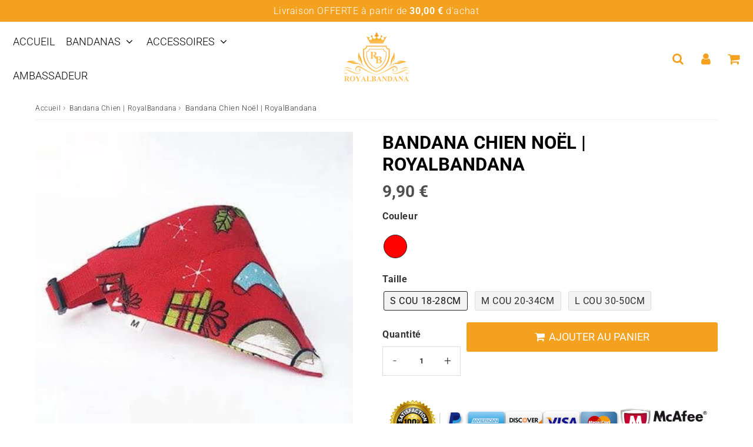

--- FILE ---
content_type: text/html; charset=utf-8
request_url: https://royalbandana.com/products/bandana-chien-noel-royalbandana-collier
body_size: 47647
content:

<!doctype html>
<html class="no-touch no-js" lang="fr">
<head>

<meta name="facebook-domain-verification" content="1r45iszppi52xit34dernk50gcmymi" />
  
  <meta name="google-site-verification" content="Ttw1VITZloi14y0iuDnBNuRTgY2qKtd_bUYvOY4WU6c" /><meta charset="utf-8">
  <meta http-equiv="X-UA-Compatible" content="IE=edge,chrome=1">
  <meta name="viewport" content="width=device-width, initial-scale=1.0, shrink-to-fit=no" />
  <meta name="theme-color" content="#ffffff"><link rel="shortcut icon" href="//royalbandana.com/cdn/shop/files/favicon_royalbandana_32x32.png?v=1613548812" type="image/png" />
  <link rel="apple-touch-icon" href="//royalbandana.com/cdn/shop/files/favicon_royalbandana_128x128.png?v=1613548812"><title>
    Bandana Chien Noël | RoyalBandana &ndash; RoyalBandana : boutique bandana
  </title>       
  <meta name="description" content="Vous tenez à votre petite canaille et vous prétendez à ce qui il y a de mieux pour lui ? En ce cas, donnez-lui un Bandana collier pour Chien Noël, et de cette façon une dégaine plus chou que jamais. Il constituera le cadeau parfait pour votre chien à Noël ou pour le déguiser lors du repas de famille.">
<meta property="og:site_name" content="RoyalBandana : boutique bandana">
<meta property="og:url" content="https://royalbandana.com/products/bandana-chien-noel-royalbandana-collier">
<meta property="og:title" content="Bandana Chien Noël | RoyalBandana">
<meta property="og:type" content="product">


<meta property="og:description" content="Vous tenez à votre petite canaille et vous prétendez à ce qui il y a de mieux pour lui ? En ce cas, donnez-lui un Bandana collier pour Chien Noël, et de cette façon une dégaine plus chou que jamais. Il constituera le cadeau parfait pour votre chien à Noël ou pour le déguiser lors du repas de famille.">

<meta property="og:price:amount" content="9,90">
  <meta property="og:price:currency" content="EUR"><meta property="og:image" content="http://royalbandana.com/cdn/shop/products/Bandana_chien_noel_1024x1024.jpg?v=1572343242">
<meta property="og:image:secure_url" content="https://royalbandana.com/cdn/shop/products/Bandana_chien_noel_1024x1024.jpg?v=1572343242">


  <meta name="twitter:site" content="@RoyalBandana">


  <meta name="twitter:card" content="summary_large_image">
  <meta name="twitter:image" content="https://royalbandana.com/cdn/shop/products/Bandana_chien_noel_1024x1024.jpg?v=1572343242">
  <meta name="twitter:image:width" content="480">
  <meta name="twitter:image:height" content="480">

<meta name="twitter:title" content="Bandana Chien Noël | RoyalBandana">


<meta property="twitter:description" content="Vous tenez à votre petite canaille et vous prétendez à ce qui il y a de mieux pour lui ? En ce cas, donnez-lui un Bandana collier pour Chien Noël, et de cette façon une dégaine plus chou que jamais. Il constituera le cadeau parfait pour votre chien à Noël ou pour le déguiser lors du repas de famille.">



  <link rel="canonical" href="https://royalbandana.com/products/bandana-chien-noel-royalbandana-collier" />
  
<script>window.performance && window.performance.mark && window.performance.mark('shopify.content_for_header.start');</script><meta name="google-site-verification" content="Ttw1VITZloi14y0iuDnBNuRTgY2qKtd_bUYvOY4WU6c">
<meta id="shopify-digital-wallet" name="shopify-digital-wallet" content="/4587520046/digital_wallets/dialog">
<meta name="shopify-checkout-api-token" content="70e423fe69a225c4d09718cefa05ee44">
<meta id="in-context-paypal-metadata" data-shop-id="4587520046" data-venmo-supported="true" data-environment="production" data-locale="fr_FR" data-paypal-v4="true" data-currency="EUR">
<link rel="alternate" type="application/json+oembed" href="https://royalbandana.com/products/bandana-chien-noel-royalbandana-collier.oembed">
<script async="async" src="/checkouts/internal/preloads.js?locale=fr-FR"></script>
<script id="shopify-features" type="application/json">{"accessToken":"70e423fe69a225c4d09718cefa05ee44","betas":["rich-media-storefront-analytics"],"domain":"royalbandana.com","predictiveSearch":true,"shopId":4587520046,"locale":"fr"}</script>
<script>var Shopify = Shopify || {};
Shopify.shop = "royalbandana.myshopify.com";
Shopify.locale = "fr";
Shopify.currency = {"active":"EUR","rate":"1.0"};
Shopify.country = "FR";
Shopify.theme = {"name":"Speedfly-4-6-1-ytsxrt","id":152028086599,"schema_name":"Speedfly Theme","schema_version":"4.6.1","theme_store_id":null,"role":"main"};
Shopify.theme.handle = "null";
Shopify.theme.style = {"id":null,"handle":null};
Shopify.cdnHost = "royalbandana.com/cdn";
Shopify.routes = Shopify.routes || {};
Shopify.routes.root = "/";</script>
<script type="module">!function(o){(o.Shopify=o.Shopify||{}).modules=!0}(window);</script>
<script>!function(o){function n(){var o=[];function n(){o.push(Array.prototype.slice.apply(arguments))}return n.q=o,n}var t=o.Shopify=o.Shopify||{};t.loadFeatures=n(),t.autoloadFeatures=n()}(window);</script>
<script id="shop-js-analytics" type="application/json">{"pageType":"product"}</script>
<script defer="defer" async type="module" src="//royalbandana.com/cdn/shopifycloud/shop-js/modules/v2/client.init-shop-cart-sync_BcDpqI9l.fr.esm.js"></script>
<script defer="defer" async type="module" src="//royalbandana.com/cdn/shopifycloud/shop-js/modules/v2/chunk.common_a1Rf5Dlz.esm.js"></script>
<script defer="defer" async type="module" src="//royalbandana.com/cdn/shopifycloud/shop-js/modules/v2/chunk.modal_Djra7sW9.esm.js"></script>
<script type="module">
  await import("//royalbandana.com/cdn/shopifycloud/shop-js/modules/v2/client.init-shop-cart-sync_BcDpqI9l.fr.esm.js");
await import("//royalbandana.com/cdn/shopifycloud/shop-js/modules/v2/chunk.common_a1Rf5Dlz.esm.js");
await import("//royalbandana.com/cdn/shopifycloud/shop-js/modules/v2/chunk.modal_Djra7sW9.esm.js");

  window.Shopify.SignInWithShop?.initShopCartSync?.({"fedCMEnabled":true,"windoidEnabled":true});

</script>
<script>(function() {
  var isLoaded = false;
  function asyncLoad() {
    if (isLoaded) return;
    isLoaded = true;
    var urls = ["\/\/cdn.shopify.com\/proxy\/cc35f7eb4660377e9251ad9652788841f38012a704ba6ad2e22b7b45307f3493\/api.goaffpro.com\/loader.js?shop=royalbandana.myshopify.com\u0026sp-cache-control=cHVibGljLCBtYXgtYWdlPTkwMA"];
    for (var i = 0; i < urls.length; i++) {
      var s = document.createElement('script');
      s.type = 'text/javascript';
      s.async = true;
      s.src = urls[i];
      var x = document.getElementsByTagName('script')[0];
      x.parentNode.insertBefore(s, x);
    }
  };
  if(window.attachEvent) {
    window.attachEvent('onload', asyncLoad);
  } else {
    window.addEventListener('load', asyncLoad, false);
  }
})();</script>
<script id="__st">var __st={"a":4587520046,"offset":3600,"reqid":"4613d66e-f328-4c88-9efc-993dec8f18b9-1769160493","pageurl":"royalbandana.com\/products\/bandana-chien-noel-royalbandana-collier","u":"6c1bad20d0dc","p":"product","rtyp":"product","rid":1896383348782};</script>
<script>window.ShopifyPaypalV4VisibilityTracking = true;</script>
<script id="captcha-bootstrap">!function(){'use strict';const t='contact',e='account',n='new_comment',o=[[t,t],['blogs',n],['comments',n],[t,'customer']],c=[[e,'customer_login'],[e,'guest_login'],[e,'recover_customer_password'],[e,'create_customer']],r=t=>t.map((([t,e])=>`form[action*='/${t}']:not([data-nocaptcha='true']) input[name='form_type'][value='${e}']`)).join(','),a=t=>()=>t?[...document.querySelectorAll(t)].map((t=>t.form)):[];function s(){const t=[...o],e=r(t);return a(e)}const i='password',u='form_key',d=['recaptcha-v3-token','g-recaptcha-response','h-captcha-response',i],f=()=>{try{return window.sessionStorage}catch{return}},m='__shopify_v',_=t=>t.elements[u];function p(t,e,n=!1){try{const o=window.sessionStorage,c=JSON.parse(o.getItem(e)),{data:r}=function(t){const{data:e,action:n}=t;return t[m]||n?{data:e,action:n}:{data:t,action:n}}(c);for(const[e,n]of Object.entries(r))t.elements[e]&&(t.elements[e].value=n);n&&o.removeItem(e)}catch(o){console.error('form repopulation failed',{error:o})}}const l='form_type',E='cptcha';function T(t){t.dataset[E]=!0}const w=window,h=w.document,L='Shopify',v='ce_forms',y='captcha';let A=!1;((t,e)=>{const n=(g='f06e6c50-85a8-45c8-87d0-21a2b65856fe',I='https://cdn.shopify.com/shopifycloud/storefront-forms-hcaptcha/ce_storefront_forms_captcha_hcaptcha.v1.5.2.iife.js',D={infoText:'Protégé par hCaptcha',privacyText:'Confidentialité',termsText:'Conditions'},(t,e,n)=>{const o=w[L][v],c=o.bindForm;if(c)return c(t,g,e,D).then(n);var r;o.q.push([[t,g,e,D],n]),r=I,A||(h.body.append(Object.assign(h.createElement('script'),{id:'captcha-provider',async:!0,src:r})),A=!0)});var g,I,D;w[L]=w[L]||{},w[L][v]=w[L][v]||{},w[L][v].q=[],w[L][y]=w[L][y]||{},w[L][y].protect=function(t,e){n(t,void 0,e),T(t)},Object.freeze(w[L][y]),function(t,e,n,w,h,L){const[v,y,A,g]=function(t,e,n){const i=e?o:[],u=t?c:[],d=[...i,...u],f=r(d),m=r(i),_=r(d.filter((([t,e])=>n.includes(e))));return[a(f),a(m),a(_),s()]}(w,h,L),I=t=>{const e=t.target;return e instanceof HTMLFormElement?e:e&&e.form},D=t=>v().includes(t);t.addEventListener('submit',(t=>{const e=I(t);if(!e)return;const n=D(e)&&!e.dataset.hcaptchaBound&&!e.dataset.recaptchaBound,o=_(e),c=g().includes(e)&&(!o||!o.value);(n||c)&&t.preventDefault(),c&&!n&&(function(t){try{if(!f())return;!function(t){const e=f();if(!e)return;const n=_(t);if(!n)return;const o=n.value;o&&e.removeItem(o)}(t);const e=Array.from(Array(32),(()=>Math.random().toString(36)[2])).join('');!function(t,e){_(t)||t.append(Object.assign(document.createElement('input'),{type:'hidden',name:u})),t.elements[u].value=e}(t,e),function(t,e){const n=f();if(!n)return;const o=[...t.querySelectorAll(`input[type='${i}']`)].map((({name:t})=>t)),c=[...d,...o],r={};for(const[a,s]of new FormData(t).entries())c.includes(a)||(r[a]=s);n.setItem(e,JSON.stringify({[m]:1,action:t.action,data:r}))}(t,e)}catch(e){console.error('failed to persist form',e)}}(e),e.submit())}));const S=(t,e)=>{t&&!t.dataset[E]&&(n(t,e.some((e=>e===t))),T(t))};for(const o of['focusin','change'])t.addEventListener(o,(t=>{const e=I(t);D(e)&&S(e,y())}));const B=e.get('form_key'),M=e.get(l),P=B&&M;t.addEventListener('DOMContentLoaded',(()=>{const t=y();if(P)for(const e of t)e.elements[l].value===M&&p(e,B);[...new Set([...A(),...v().filter((t=>'true'===t.dataset.shopifyCaptcha))])].forEach((e=>S(e,t)))}))}(h,new URLSearchParams(w.location.search),n,t,e,['guest_login'])})(!0,!0)}();</script>
<script integrity="sha256-4kQ18oKyAcykRKYeNunJcIwy7WH5gtpwJnB7kiuLZ1E=" data-source-attribution="shopify.loadfeatures" defer="defer" src="//royalbandana.com/cdn/shopifycloud/storefront/assets/storefront/load_feature-a0a9edcb.js" crossorigin="anonymous"></script>
<script data-source-attribution="shopify.dynamic_checkout.dynamic.init">var Shopify=Shopify||{};Shopify.PaymentButton=Shopify.PaymentButton||{isStorefrontPortableWallets:!0,init:function(){window.Shopify.PaymentButton.init=function(){};var t=document.createElement("script");t.src="https://royalbandana.com/cdn/shopifycloud/portable-wallets/latest/portable-wallets.fr.js",t.type="module",document.head.appendChild(t)}};
</script>
<script data-source-attribution="shopify.dynamic_checkout.buyer_consent">
  function portableWalletsHideBuyerConsent(e){var t=document.getElementById("shopify-buyer-consent"),n=document.getElementById("shopify-subscription-policy-button");t&&n&&(t.classList.add("hidden"),t.setAttribute("aria-hidden","true"),n.removeEventListener("click",e))}function portableWalletsShowBuyerConsent(e){var t=document.getElementById("shopify-buyer-consent"),n=document.getElementById("shopify-subscription-policy-button");t&&n&&(t.classList.remove("hidden"),t.removeAttribute("aria-hidden"),n.addEventListener("click",e))}window.Shopify?.PaymentButton&&(window.Shopify.PaymentButton.hideBuyerConsent=portableWalletsHideBuyerConsent,window.Shopify.PaymentButton.showBuyerConsent=portableWalletsShowBuyerConsent);
</script>
<script data-source-attribution="shopify.dynamic_checkout.cart.bootstrap">document.addEventListener("DOMContentLoaded",(function(){function t(){return document.querySelector("shopify-accelerated-checkout-cart, shopify-accelerated-checkout")}if(t())Shopify.PaymentButton.init();else{new MutationObserver((function(e,n){t()&&(Shopify.PaymentButton.init(),n.disconnect())})).observe(document.body,{childList:!0,subtree:!0})}}));
</script>
<link id="shopify-accelerated-checkout-styles" rel="stylesheet" media="screen" href="https://royalbandana.com/cdn/shopifycloud/portable-wallets/latest/accelerated-checkout-backwards-compat.css" crossorigin="anonymous">
<style id="shopify-accelerated-checkout-cart">
        #shopify-buyer-consent {
  margin-top: 1em;
  display: inline-block;
  width: 100%;
}

#shopify-buyer-consent.hidden {
  display: none;
}

#shopify-subscription-policy-button {
  background: none;
  border: none;
  padding: 0;
  text-decoration: underline;
  font-size: inherit;
  cursor: pointer;
}

#shopify-subscription-policy-button::before {
  box-shadow: none;
}

      </style>

<script>window.performance && window.performance.mark && window.performance.mark('shopify.content_for_header.end');</script> 

  <!-- CSS - JS ================================================== -->     
  <link rel="preconnect" href="https://cdn.shopify.com" as="style" crossorigin>
  <link rel="preconnect" href="https://fonts.shopifycdn.com" crossorigin>  
  <link rel="preconnect" href="https://v.shopify.com" /> 
  <link rel="preconnect" href="https://cdn.shopifycloud.com" /> 
  <link rel="preconnect" href="https://monorail-edge.shopifysvc.com">  
  <link rel="preconnect" href="https://cdnjs.cloudflare.com">   

  
<style data-shopify>

@font-face {
  font-family: Roboto;
  font-weight: 400;
  font-style: normal;
  font-display: swap;
  src: url("//royalbandana.com/cdn/fonts/roboto/roboto_n4.2019d890f07b1852f56ce63ba45b2db45d852cba.woff2") format("woff2"),
       url("//royalbandana.com/cdn/fonts/roboto/roboto_n4.238690e0007583582327135619c5f7971652fa9d.woff") format("woff");
}


@font-face {
  font-family: Roboto;
  font-weight: 400;
  font-style: normal;
  font-display: swap;
  src: url("//royalbandana.com/cdn/fonts/roboto/roboto_n4.2019d890f07b1852f56ce63ba45b2db45d852cba.woff2") format("woff2"),
       url("//royalbandana.com/cdn/fonts/roboto/roboto_n4.238690e0007583582327135619c5f7971652fa9d.woff") format("woff");
}

@font-face {
  font-family: Roboto;
  font-weight: 700;
  font-style: normal;
  font-display: swap;
  src: url("//royalbandana.com/cdn/fonts/roboto/roboto_n7.f38007a10afbbde8976c4056bfe890710d51dec2.woff2") format("woff2"),
       url("//royalbandana.com/cdn/fonts/roboto/roboto_n7.94bfdd3e80c7be00e128703d245c207769d763f9.woff") format("woff");
}

@font-face {
  font-family: Roboto;
  font-weight: 400;
  font-style: normal;
  font-display: swap;
  src: url("//royalbandana.com/cdn/fonts/roboto/roboto_n4.2019d890f07b1852f56ce63ba45b2db45d852cba.woff2") format("woff2"),
       url("//royalbandana.com/cdn/fonts/roboto/roboto_n4.238690e0007583582327135619c5f7971652fa9d.woff") format("woff");
}

@font-face {
  font-family: Roboto;
  font-weight: 300;
  font-style: normal;
  font-display: swap;
  src: url("//royalbandana.com/cdn/fonts/roboto/roboto_n3.9ac06d5955eb603264929711f38e40623ddc14db.woff2") format("woff2"),
       url("//royalbandana.com/cdn/fonts/roboto/roboto_n3.797df4bf78042ba6106158fcf6a8d0e116fbfdae.woff") format("woff");
}


:root {

  /* Width variables */
  --page-width: 1200px;
  --section-spaced: 3rem; 
  --gutter: 2rem;
  --gutter-half: calc(var(--gutter) / 2);
  --gutter-quarter: calc(var(--gutter) / 4);

  /* FONT */

  /* Titles Font */
  --headerFontStack: Roboto, sans-serif;
  --headerFontWeight: 700;

  /* Body Font */
  --bodyFontStack: Roboto, sans-serif;
  --baseFontSize: 16px;
  --baseFontSizeMobile: 1.5rem;

  /* Navigation and Button Font */
  --accentFontStack: Roboto, sans-serif;
  --accentFontWeight: 300;

  /* FONT SIZES */

  --h1FontSize: 3.1rem;
  --h2FontSize: 2.8rem;
  --h3FontSize: 2.4rem;
  --h4FontSize: 1.8rem;
  --h5FontSize: 1.6rem;

  --h1FontSizeSm: 2.2rem;
  --h2FontSizeSm: 2rem;
  --h3FontSizeSm: 1.8rem;
  --h4FontSizeSm: 1.7rem;
  --h5FontSizeSm: 1.6rem;

  --btnAtcFontSize: 18px;
  --btnFontSize: 14px;
  --btnPadding: 1.6rem;
  --btnAtcPadding: 1.6rem;
  
  --btnFontWeight: 500;
  
  --navFontSize: 18px;

  --priceFontSize: 28px;
  --priceFontSizeSmall: 20px;
  
  /* COLORS */

  /* General colors */
  --colorBody: #ffffff;
  --colorTextBody: #363636;
  --colorTextTitle: #333333; 

  --colorSectionTitles: #000000;
  --colorSectionTitlesBg: ;
  --colorError: #ff1100;
  --colorPrice: #4f4f4f;
  --colorPrice2: #d90909;
  
  --colorPriceBg: #f4a11f;
  --colorPriceText: #fff; 

  /* Button colors */
  
  --colorBtnPrimaryBg: #f4a11f;
  --colorBtnPrimaryText: #fff;
  --sizeBtnPrimaryBorder: 0px; 
  --colorBtnPrimaryBorder: #333;
  --colorBtnPrimaryBgHover: #222;
  --colorBtnPrimaryTextHover: #fff;
  --colorBtnPrimaryBorderHover: #333;

  --colorBtnSecondaryBg: #dcdcdc;
  --colorBtnSecondaryText: #666;  
  --sizeBtnSecondaryBorder: 0px;
  --colorBtnSecondaryBorder: #333;
  --colorBtnSecondaryBgHover: #dcdcdc;
  --colorBtnSecondaryTextHover: #555;  
  --colorBtnSecondaryBorderHover: #333;

  --colorBtnThirdBg: ;
  --colorBtnThirdText: #333;  
  --sizeBtnThirdBorder: 1px;
  --colorBtnThirdBorder: #333;

  --colorBtnThirdBgHover: #333;
  --colorBtnThirdTextHover: #FFF;  
  --colorBtnThirdBorderHover: #333;

  --colorBtnAtcText: #ffffff;
  --colorBtnAtcBg: #f4a11f;
  --colorBtnAtcTextHover: #fff;
  --colorBtnAtcBgHover: #FB8B15;
  --sizeBtnAtcBorder: 0px; 
  --colorBtnAtcBorder: #333;
  --colorBtnBuyNowText: #242424;
  --colorBtnBuyNowBg: #eeb933;

  /* link colors */
  --colorLink: #196fbb;

 /* Site Header */
  --headerBackground: #ffffff;
  --headerText: #333333;
  --headerButtonAndSearch: #f3eee5;
  --headerSearchColor: #f4a11f;
  --headerSearchBgColor: rgba(0,0,0,0);
  --headerActionCartColor: #f4a11f;
  --headerActionCartBgColor: rgba(0,0,0,0);
  --headerAccountColor: #f4a11f;
  --headerAccountBgColor: rgba(0,0,0,0);
  --headerCartCount: #ff1100;  
  --topheaderTextColor:#ffffff;
  --topheaderBgColor:#f4a11f;
  --sectionCollectionColorText:#fff;
  --sectionCollectionColorBg:rgba(51, 51, 51, 0.8);
  --sectionCollectionColorTextHover:#fff;
  --sectionCollectionColorBgHover:rgba(17, 17, 17, 0.8);

  --sectionHeaderColorIcon1: #f3eee5;
  --sectionHeaderColorIcon2: #f4a11f;

  --searchAutoCompleteBg: #ffffff;
  --searchAutoCompleteBorder: #f3f3f3;
  --searchAutoCompleteColor: #3c3c3c;
  --searchModalBgColor: rgba(0, 0, 0, 0.9);
  --searchModalBtnCloseColor: #FFF;
  --searchModalBlocBorderColor: #FFF;
  --searchModalBlocTextColor: #FFF;
  --searchModalBlocIconColor: #FFF;

  /* Product */

  --navProductsText: #acacac;
  --tabColor: #333333;
  --tabBgColor: #f5f5f5;
  --tabBorderColor: #dbdbdb;
  
  --variantLabel: #333;
  --swatchBtnColor: #2e2e2e;
  --swatchBtnBgColor: #f3f3f3;
  --swatchBtnBorderColor: #dcdcdc;
  --swatchBtnColorHover: #121212;
  --swatchBtnBgColorHover: #ffffff;
  --swatchBtnBorderColorHover: #292929;
  --swatchBtnBorderWidth: 40;  
  --variant-box-shadow: 0 0 0px ;

  /* Cart */
  --headerCartColor: #1c1c1c;
  --headerCartBg: #ffffff;
  --headerCartBorder: #d1d1d1;

  /* Nav background */
  --colorNav: #ffffff;
  --colorNavText: #000000;
  --colorNavTextHover: #f4a11f;
  --colorNavTextHover2: #f4a11f;
  --colorNav2: #ffffff;
  --colorNav2Text: #363636;
  --colorMegamenu: #f4a11f;

  /* Mobile Nav Bar */
  --mobileNavBarHeight: 50px;

  /* Product */
  --productStockBg: #ffe8e8;
  --productStockBgActive: #ca0000;
  --productQtyColor: #333333;
  --productQtyBgColor: #ffffff;
  --colorBorder: #dedede;

  /* Blog */
  --blog-summary-bg-color: #F9F9F9;
  --blog-summary-border-color: #dddddd;
  --blog-summary-title-color: #333333;
  --blog-summary-link-color: #186ab9;
  

  /* Slider */
  --slider_title_color: #fefefe;
  --slider_bgtitle_color: rgba(0, 0, 0, 0.7);
  --slider_text_color: #ffffff;
  --slider_bgtext_color: rgba(0, 0, 0, 0.7);
  --slider_btn_title_color: #fff;
  --slider_btn_bgtitle_color: rgba(0, 0, 0, 0);
  --slider_btn_text_hover_title_color: #202020;
  --slider_btn_bg_hover_title_color: #ffffff;
  --slider_btn_border_color: #FFF;
  --slider_btn_border_hover_color: #FFF;

  --slider_btn2_title_color: #333;
  --slider_btn2_bgtitle_color: #ffffff;
  --slider_btn2_text_hover_title_color: #fff;
  --slider_btn2_bg_hover_title_color: #333;
  --slider_btn2_border_color: #333;
  --slider_btn2_border_hover_color: #333;

  --slider_angle: #dddddd;
  --slider_btn_scroll_color: #2e3438;
  --slider_btn_scroll_bg_color: rgba(255, 255, 255, 0.7);
  --slider_dots_color: #ffffff;
  --slider_dots_color_hover: #444444;

  /* Testimonial */
  --color-testimonial: #6d6d6d;
  --color-testimonial-star: #333333;
  --color-testimonial-arrow-bg: ;
  --color-testimonial-arrow: #333333;

  /* FAQ */
  --colorFaqPanelTitle: #313131;
  --colorFaqPanelTitleBg: #ffffff;
  --colorFaqPanelText: #000000;
  --colorFaqPanelTextBg: #ffffff;
  --colorFaqPanelBorder: #DEDEDE;

  /* newsletter */
  --color-newsletter-form-field: #333333;
  --color-newsletter-form-field-bg: #DEDEDE;
  --color-newsletter-form-btn: #FFFFFF;
  --color-newsletter-form-btn-bg: #333333;

  /* newsletter popup */
  --newsletterPopupColor: #333;
  --newsletterPopupBgColor: #fff;
  --newsletterPopupClose: #fff;
  --newsletterPopupBgClose: #911b1b;

  /* sticky bar */
  --stickybarColor: #333;
  --stickybarBgColor: #fff;
  --stickybarPositionTop: auto;
  --stickybarPositionBottom: auto;

  /* bundles */
  --bundleColor: #333;
  --bundleBgColor: #f0f0f0;
  --bundleStarColor: #ecb122;

  /* special offer */
  --specialOfferColor: #333;
  --specialOfferBgColor: #ffffff;
  --specialOfferColorActive: #333;
  --specialOfferBgColorActive: #fdd8b0;
  --specialOfferPrice: #f50a0a;
  --specialOfferBorderColor: #f0f0f0;
  --specialOfferChecked: #333;

  /* Site Footer */
  --colorFooterBg: #ffffff;
  --colorFooterTitle: #343434;
  --colorFooterText: #343434;
  --colorSvg:#f4a11f;
  --colorFooterBgBtn: #f4a11f;
  --colorFooterBgBtnText: #ffffff;
  --colorFooterBgInput: #343434;
  --colorFooterBgInputText: #eee;
  --colorBackToTop1: #e0e0e0;
  --colorBackToTop2: rgba(18, 18, 18, 0.9);
  --colorFooterSocialLinks: #929292;


  /* Size chart */
  --sizeChartColor: #333;
  --sizeChartBg: #FFF;
  --sizeChartTitleColor: #fff;
  --sizeChartTitleBg: #333;

  /* Helper colors */
  --disabledGrey: #f6f6f6;
  --disabledBorder: var(--disabledGrey);
  --errorRed: #dc0000;
  --errorRedBg: var(--errorRed);
  --successGreen: #0a942a;

  /* Radius */
  --radius: 2px;
  --btnBorderRadius:3px;

 /* Share buttons  */
  --shareButtonHeight: 22px;
  --shareButtonCleanHeight: 30px;
  --shareBorderColor: #ececec;

 /* Collections */
  --filterIconWidth: 12px;
  --innerFilterIconWidth: 6px;

  /* Placeholder colors */
  --color-blankstate: rgba(var(--colorTextBody), 0.35);
  --color-blankstate-border: rgba(var(--colorTextBody), 0.2);
  --color-blankstate-background: rgba(var(--colorTextBody), 0.1);
  --color-text-body-opacity1: rgba(54, 54, 54, 0.05);
  --color-text-body-opacity2: rgba(54, 54, 54, 0.1);
  --color-text-body-opacity3: rgba(54, 54, 54, 0.2);
  --color-text-body-opacity4: rgba(54, 54, 54, 0.3);

  /*  SPACINGS */

  /* Letter Spacing */
  --titleLetterSpacing: 0px;
  --navLetterSpacing: 0px;
  --btnLetterSpacing: 0px;  
  
}    

.color-scheme-1, .shopify-section .color-scheme-1 > div {
  background: #F0F0F0;
  color: #333333;
   --colorSectionTitles: #333333; 
}

.color-scheme-2, .shopify-section .color-scheme-2 > div {
  background: #4c96c1;
  color: #FFFFFF;
  --colorSectionTitles: #FFFFFF; 
}

.color-scheme-3, .shopify-section .color-scheme-3 > div  {
  background: #e0932f;
  color: #FFFFFF;
  --colorSectionTitles: #FFFFFF; 
}


.color-scheme-inverse, .shopify-section .color-scheme-inverse > div {
  color: #F0F0F0;
  background: #333333;
}
.color-scheme-inverse * {
  --colorSectionTitles: #F0F0F0; 
}
.color-scheme-1 .btn-inherit, .shopify-section .color-scheme-1 .btn-inherit { 
  --colorBtnPrimaryBorder: #333333;
}
.color-scheme-2 .btn-inherit, .shopify-section .color-scheme-2 .btn-inherit { 
  --colorBtnPrimaryBorder: #FFFFFF;
}
.color-scheme-3 .btn-inherit, .shopify-section .color-scheme-3 .btn-inherit { 
  --colorBtnPrimaryBorder: #FFFFFF;
}
.color-scheme-3 .btn-inherit, .shopify-section .color-scheme-4 .btn-inherit { 
  --colorBtnThirdBorder: ;
}
.color-scheme-inverse .btn-inherit, .shopify-section .color-scheme-inverse .btn-inherit {
  --colorBtnPrimaryBg: #fff;
  --colorBtnPrimaryText: #f4a11f;
  --colorBtnPrimaryBorder: #fff;
}

/*.shopify-section .color-scheme-1:not(.image-with-text-section), .shopify-section .color-scheme-2:not(.image-with-text-section), 
.shopify-section .color-scheme-3:not(.image-with-text-section), .shopify-section .color-scheme-inverse:not(.image-with-text-section) {
  padding:var(--section-spaced) 0;
}
*/

.shopify-section .color-scheme:not(.color-scheme-none) .color-scheme-inner {  
   padding:var(--gutter);
}
.shopify-section .color-scheme-1 .color-scheme-inner {
   background: rgba(51, 51, 51, 0.05);  
}
.shopify-section .color-scheme-2 .color-scheme-inner {
   background: rgba(255, 255, 255, 0.05);  
}
.shopify-section .color-scheme-3 .color-scheme-inner {
   background: rgba(255, 255, 255, 0.05);  
}
.shopify-section .color-scheme-inverse .color-scheme-inner {
   background: rgba(240, 240, 240, 0.05);  
}




</style>
 
 
  <link rel="preload" href=//royalbandana.com/cdn/shop/t/31/assets/font-awesome.min.css?v=30704667121539890571703326577 as="style" onload="this.rel='stylesheet'">  

  <link href="//royalbandana.com/cdn/shop/t/31/assets/theme.css?v=87345187017811538841703326577" rel="stylesheet" type="text/css" media="all" />
  
  <script src="//royalbandana.com/cdn/shop/t/31/assets/vendor.js?v=45007066030548803271691850410" defer></script> 
  <script src="//royalbandana.com/cdn/shop/t/31/assets/jquery-3.6.0.min.js?v=115860211936397945481691850409"></script> 
  <script src="//royalbandana.com/cdn/shop/t/31/assets/theme.js?v=153633167544128893571691851726" defer></script>   
   
  
  
  <script src="//royalbandana.com/cdn/shop/t/31/assets/wow.js?v=116609077164908824471691850410" defer></script>  
  

     
  
  <!-- Code script ================================================== -->
       
  

  <style>
    .slideshow .slide:not(:first-child), .slick-slider .slick-slide:not(:first-child) { display: none; opacity: 0; }
    .slideshow.slick-initialized .slide, .slick-slider.slick-initialized .slick-slide, .slick-slider.slick-initialized .slideshow-show-true  { display: block !important; opacity: 1; } 
    .slick-slider  { opacity: 0; }
    .slick-slider.slick-initialized { opacity: 1 !important; }
  </style>
  

<!--Gem_Page_Header_Script-->

<link rel="preconnect" href="https://ucarecdn.com">
<link rel="dns-prefetch" href="https://ucarecdn.com">

<link rel="preconnect" href="https://d1um8515vdn9kb.cloudfront.net">
<link rel="dns-prefetch" href="https://d1um8515vdn9kb.cloudfront.net">

<link rel="preconnect" href="https://maxcdn.bootstrapcdn.com">
<link rel="dns-prefetch" href="https://maxcdn.bootstrapcdn.com">

<link rel="preconnect" href="https://fonts.gstatic.com">
<link rel="dns-prefetch" href="https://fonts.gstatic.com">

<link rel="preconnect" href="https://fonts.googleapis.com">
<link rel="dns-prefetch" href="https://fonts.googleapis.com">

    


<!--End_Gem_Page_Header_Script-->
<!-- BEGIN app block: shopify://apps/gempages-builder/blocks/embed-gp-script-head/20b379d4-1b20-474c-a6ca-665c331919f3 -->














<!-- END app block --><!-- BEGIN app block: shopify://apps/judge-me-reviews/blocks/judgeme_core/61ccd3b1-a9f2-4160-9fe9-4fec8413e5d8 --><!-- Start of Judge.me Core -->






<link rel="dns-prefetch" href="https://cdnwidget.judge.me">
<link rel="dns-prefetch" href="https://cdn.judge.me">
<link rel="dns-prefetch" href="https://cdn1.judge.me">
<link rel="dns-prefetch" href="https://api.judge.me">

<script data-cfasync='false' class='jdgm-settings-script'>window.jdgmSettings={"pagination":5,"disable_web_reviews":false,"badge_no_review_text":"Aucun avis","badge_n_reviews_text":"{{ n }} avis","badge_star_color":"#f0e610","hide_badge_preview_if_no_reviews":true,"badge_hide_text":false,"enforce_center_preview_badge":false,"widget_title":"Avis Clients","widget_open_form_text":"Écrire un avis","widget_close_form_text":"Annuler l'avis","widget_refresh_page_text":"Actualiser la page","widget_summary_text":"Basé sur {{ number_of_reviews }} avis","widget_no_review_text":"Soyez le premier à écrire un avis","widget_name_field_text":"Nom d'affichage","widget_verified_name_field_text":"Nom vérifié (public)","widget_name_placeholder_text":"Nom d'affichage","widget_required_field_error_text":"Ce champ est obligatoire.","widget_email_field_text":"Adresse email","widget_verified_email_field_text":"Email vérifié (privé, ne peut pas être modifié)","widget_email_placeholder_text":"Votre adresse email","widget_email_field_error_text":"Veuillez entrer une adresse email valide.","widget_rating_field_text":"Évaluation","widget_review_title_field_text":"Titre de l'avis","widget_review_title_placeholder_text":"Donnez un titre à votre avis","widget_review_body_field_text":"Contenu de l'avis","widget_review_body_placeholder_text":"Commencez à écrire ici...","widget_pictures_field_text":"Photo/Vidéo (facultatif)","widget_submit_review_text":"Soumettre l'avis","widget_submit_verified_review_text":"Soumettre un avis vérifié","widget_submit_success_msg_with_auto_publish":"Merci ! Veuillez actualiser la page dans quelques instants pour voir votre avis. Vous pouvez supprimer ou modifier votre avis en vous connectant à \u003ca href='https://judge.me/login' target='_blank' rel='nofollow noopener'\u003eJudge.me\u003c/a\u003e","widget_submit_success_msg_no_auto_publish":"Merci ! Votre avis sera publié dès qu'il sera approuvé par l'administrateur de la boutique. Vous pouvez supprimer ou modifier votre avis en vous connectant à \u003ca href='https://judge.me/login' target='_blank' rel='nofollow noopener'\u003eJudge.me\u003c/a\u003e","widget_show_default_reviews_out_of_total_text":"Affichage de {{ n_reviews_shown }} sur {{ n_reviews }} avis.","widget_show_all_link_text":"Tout afficher","widget_show_less_link_text":"Afficher moins","widget_author_said_text":"{{ reviewer_name }} a dit :","widget_days_text":"il y a {{ n }} jour/jours","widget_weeks_text":"il y a {{ n }} semaine/semaines","widget_months_text":"il y a {{ n }} mois","widget_years_text":"il y a {{ n }} an/ans","widget_yesterday_text":"Hier","widget_today_text":"Aujourd'hui","widget_replied_text":"\u003e\u003e {{ shop_name }} a répondu :","widget_read_more_text":"Lire plus","widget_reviewer_name_as_initial":"","widget_rating_filter_color":"#fbcd0a","widget_rating_filter_see_all_text":"Voir tous les avis","widget_sorting_most_recent_text":"Plus récents","widget_sorting_highest_rating_text":"Meilleures notes","widget_sorting_lowest_rating_text":"Notes les plus basses","widget_sorting_with_pictures_text":"Uniquement les photos","widget_sorting_most_helpful_text":"Plus utiles","widget_open_question_form_text":"Poser une question","widget_reviews_subtab_text":"Avis","widget_questions_subtab_text":"Questions","widget_question_label_text":"Question","widget_answer_label_text":"Réponse","widget_question_placeholder_text":"Écrivez votre question ici","widget_submit_question_text":"Soumettre la question","widget_question_submit_success_text":"Merci pour votre question ! Nous vous notifierons dès qu'elle aura une réponse.","widget_star_color":"#f0e610","verified_badge_text":"Vérifié","verified_badge_bg_color":"","verified_badge_text_color":"","verified_badge_placement":"left-of-reviewer-name","widget_review_max_height":"","widget_hide_border":false,"widget_social_share":false,"widget_thumb":false,"widget_review_location_show":false,"widget_location_format":"","all_reviews_include_out_of_store_products":true,"all_reviews_out_of_store_text":"(hors boutique)","all_reviews_pagination":100,"all_reviews_product_name_prefix_text":"à propos de","enable_review_pictures":false,"enable_question_anwser":false,"widget_theme":"default","review_date_format":"mm/dd/yyyy","default_sort_method":"most-recent","widget_product_reviews_subtab_text":"Avis Produits","widget_shop_reviews_subtab_text":"Avis Boutique","widget_other_products_reviews_text":"Avis pour d'autres produits","widget_store_reviews_subtab_text":"Avis de la boutique","widget_no_store_reviews_text":"Cette boutique n'a pas encore reçu d'avis","widget_web_restriction_product_reviews_text":"Ce produit n'a pas encore reçu d'avis","widget_no_items_text":"Aucun élément trouvé","widget_show_more_text":"Afficher plus","widget_write_a_store_review_text":"Écrire un avis sur la boutique","widget_other_languages_heading":"Avis dans d'autres langues","widget_translate_review_text":"Traduire l'avis en {{ language }}","widget_translating_review_text":"Traduction en cours...","widget_show_original_translation_text":"Afficher l'original ({{ language }})","widget_translate_review_failed_text":"Impossible de traduire cet avis.","widget_translate_review_retry_text":"Réessayer","widget_translate_review_try_again_later_text":"Réessayez plus tard","show_product_url_for_grouped_product":false,"widget_sorting_pictures_first_text":"Photos en premier","show_pictures_on_all_rev_page_mobile":false,"show_pictures_on_all_rev_page_desktop":false,"floating_tab_hide_mobile_install_preference":false,"floating_tab_button_name":"★ Avis","floating_tab_title":"Laissons nos clients parler pour nous","floating_tab_button_color":"","floating_tab_button_background_color":"","floating_tab_url":"","floating_tab_url_enabled":false,"floating_tab_tab_style":"text","all_reviews_text_badge_text":"Les clients nous notent {{ shop.metafields.judgeme.all_reviews_rating | round: 1 }}/5 basé sur {{ shop.metafields.judgeme.all_reviews_count }} avis.","all_reviews_text_badge_text_branded_style":"{{ shop.metafields.judgeme.all_reviews_rating | round: 1 }} sur 5 étoiles basé sur {{ shop.metafields.judgeme.all_reviews_count }} avis","is_all_reviews_text_badge_a_link":false,"show_stars_for_all_reviews_text_badge":false,"all_reviews_text_badge_url":"","all_reviews_text_style":"text","all_reviews_text_color_style":"judgeme_brand_color","all_reviews_text_color":"#108474","all_reviews_text_show_jm_brand":true,"featured_carousel_show_header":true,"featured_carousel_title":"AVIS CLIENTS SUR NOS BANDANAS ROYALBANDANA","testimonials_carousel_title":"Les clients nous disent","videos_carousel_title":"Histoire de clients réels","cards_carousel_title":"Les clients nous disent","featured_carousel_count_text":"sur {{ n }} avis","featured_carousel_add_link_to_all_reviews_page":false,"featured_carousel_url":"","featured_carousel_show_images":true,"featured_carousel_autoslide_interval":5,"featured_carousel_arrows_on_the_sides":false,"featured_carousel_height":250,"featured_carousel_width":80,"featured_carousel_image_size":0,"featured_carousel_image_height":250,"featured_carousel_arrow_color":"#eeeeee","verified_count_badge_style":"vintage","verified_count_badge_orientation":"horizontal","verified_count_badge_color_style":"judgeme_brand_color","verified_count_badge_color":"#108474","is_verified_count_badge_a_link":false,"verified_count_badge_url":"","verified_count_badge_show_jm_brand":true,"widget_rating_preset_default":5,"widget_first_sub_tab":"product-reviews","widget_show_histogram":true,"widget_histogram_use_custom_color":false,"widget_pagination_use_custom_color":false,"widget_star_use_custom_color":true,"widget_verified_badge_use_custom_color":false,"widget_write_review_use_custom_color":false,"picture_reminder_submit_button":"Upload Pictures","enable_review_videos":false,"mute_video_by_default":false,"widget_sorting_videos_first_text":"Vidéos en premier","widget_review_pending_text":"En attente","featured_carousel_items_for_large_screen":3,"social_share_options_order":"Facebook,Twitter","remove_microdata_snippet":false,"disable_json_ld":false,"enable_json_ld_products":false,"preview_badge_show_question_text":false,"preview_badge_no_question_text":"Aucune question","preview_badge_n_question_text":"{{ number_of_questions }} question/questions","qa_badge_show_icon":false,"qa_badge_position":"same-row","remove_judgeme_branding":false,"widget_add_search_bar":false,"widget_search_bar_placeholder":"Recherche","widget_sorting_verified_only_text":"Vérifiés uniquement","featured_carousel_theme":"default","featured_carousel_show_rating":true,"featured_carousel_show_title":true,"featured_carousel_show_body":true,"featured_carousel_show_date":false,"featured_carousel_show_reviewer":true,"featured_carousel_show_product":false,"featured_carousel_header_background_color":"#108474","featured_carousel_header_text_color":"#ffffff","featured_carousel_name_product_separator":"reviewed","featured_carousel_full_star_background":"#108474","featured_carousel_empty_star_background":"#dadada","featured_carousel_vertical_theme_background":"#f9fafb","featured_carousel_verified_badge_enable":false,"featured_carousel_verified_badge_color":"#108474","featured_carousel_border_style":"round","featured_carousel_review_line_length_limit":3,"featured_carousel_more_reviews_button_text":"Lire plus d'avis","featured_carousel_view_product_button_text":"Voir le produit","all_reviews_page_load_reviews_on":"scroll","all_reviews_page_load_more_text":"Charger plus d'avis","disable_fb_tab_reviews":false,"enable_ajax_cdn_cache":false,"widget_public_name_text":"affiché publiquement comme","default_reviewer_name":"John Smith","default_reviewer_name_has_non_latin":true,"widget_reviewer_anonymous":"Anonyme","medals_widget_title":"Médailles d'avis Judge.me","medals_widget_background_color":"#f9fafb","medals_widget_position":"footer_all_pages","medals_widget_border_color":"#f9fafb","medals_widget_verified_text_position":"left","medals_widget_use_monochromatic_version":false,"medals_widget_elements_color":"#108474","show_reviewer_avatar":true,"widget_invalid_yt_video_url_error_text":"Pas une URL de vidéo YouTube","widget_max_length_field_error_text":"Veuillez ne pas dépasser {0} caractères.","widget_show_country_flag":false,"widget_show_collected_via_shop_app":true,"widget_verified_by_shop_badge_style":"light","widget_verified_by_shop_text":"Vérifié par la boutique","widget_show_photo_gallery":false,"widget_load_with_code_splitting":true,"widget_ugc_install_preference":false,"widget_ugc_title":"Fait par nous, partagé par vous","widget_ugc_subtitle":"Taguez-nous pour voir votre photo mise en avant sur notre page","widget_ugc_arrows_color":"#ffffff","widget_ugc_primary_button_text":"Acheter maintenant","widget_ugc_primary_button_background_color":"#108474","widget_ugc_primary_button_text_color":"#ffffff","widget_ugc_primary_button_border_width":"0","widget_ugc_primary_button_border_style":"none","widget_ugc_primary_button_border_color":"#108474","widget_ugc_primary_button_border_radius":"25","widget_ugc_secondary_button_text":"Charger plus","widget_ugc_secondary_button_background_color":"#ffffff","widget_ugc_secondary_button_text_color":"#108474","widget_ugc_secondary_button_border_width":"2","widget_ugc_secondary_button_border_style":"solid","widget_ugc_secondary_button_border_color":"#108474","widget_ugc_secondary_button_border_radius":"25","widget_ugc_reviews_button_text":"Voir les avis","widget_ugc_reviews_button_background_color":"#ffffff","widget_ugc_reviews_button_text_color":"#108474","widget_ugc_reviews_button_border_width":"2","widget_ugc_reviews_button_border_style":"solid","widget_ugc_reviews_button_border_color":"#108474","widget_ugc_reviews_button_border_radius":"25","widget_ugc_reviews_button_link_to":"judgeme-reviews-page","widget_ugc_show_post_date":true,"widget_ugc_max_width":"800","widget_rating_metafield_value_type":true,"widget_primary_color":"#108474","widget_enable_secondary_color":false,"widget_secondary_color":"#edf5f5","widget_summary_average_rating_text":"{{ average_rating }} sur 5","widget_media_grid_title":"Photos \u0026 vidéos clients","widget_media_grid_see_more_text":"Voir plus","widget_round_style":false,"widget_show_product_medals":true,"widget_verified_by_judgeme_text":"Vérifié par Judge.me","widget_show_store_medals":true,"widget_verified_by_judgeme_text_in_store_medals":"Vérifié par Judge.me","widget_media_field_exceed_quantity_message":"Désolé, nous ne pouvons accepter que {{ max_media }} pour un avis.","widget_media_field_exceed_limit_message":"{{ file_name }} est trop volumineux, veuillez sélectionner un {{ media_type }} de moins de {{ size_limit }}MB.","widget_review_submitted_text":"Avis soumis !","widget_question_submitted_text":"Question soumise !","widget_close_form_text_question":"Annuler","widget_write_your_answer_here_text":"Écrivez votre réponse ici","widget_enabled_branded_link":true,"widget_show_collected_by_judgeme":false,"widget_reviewer_name_color":"","widget_write_review_text_color":"","widget_write_review_bg_color":"","widget_collected_by_judgeme_text":"collecté par Judge.me","widget_pagination_type":"standard","widget_load_more_text":"Charger plus","widget_load_more_color":"#108474","widget_full_review_text":"Avis complet","widget_read_more_reviews_text":"Lire plus d'avis","widget_read_questions_text":"Lire les questions","widget_questions_and_answers_text":"Questions \u0026 Réponses","widget_verified_by_text":"Vérifié par","widget_verified_text":"Vérifié","widget_number_of_reviews_text":"{{ number_of_reviews }} avis","widget_back_button_text":"Retour","widget_next_button_text":"Suivant","widget_custom_forms_filter_button":"Filtres","custom_forms_style":"vertical","widget_show_review_information":false,"how_reviews_are_collected":"Comment les avis sont-ils collectés ?","widget_show_review_keywords":false,"widget_gdpr_statement":"Comment nous utilisons vos données : Nous vous contacterons uniquement à propos de l'avis que vous avez laissé, et seulement si nécessaire. En soumettant votre avis, vous acceptez les \u003ca href='https://judge.me/terms' target='_blank' rel='nofollow noopener'\u003econditions\u003c/a\u003e, la \u003ca href='https://judge.me/privacy' target='_blank' rel='nofollow noopener'\u003epolitique de confidentialité\u003c/a\u003e et les \u003ca href='https://judge.me/content-policy' target='_blank' rel='nofollow noopener'\u003epolitiques de contenu\u003c/a\u003e de Judge.me.","widget_multilingual_sorting_enabled":false,"widget_translate_review_content_enabled":false,"widget_translate_review_content_method":"manual","popup_widget_review_selection":"automatically_with_pictures","popup_widget_round_border_style":true,"popup_widget_show_title":true,"popup_widget_show_body":true,"popup_widget_show_reviewer":false,"popup_widget_show_product":true,"popup_widget_show_pictures":true,"popup_widget_use_review_picture":true,"popup_widget_show_on_home_page":true,"popup_widget_show_on_product_page":true,"popup_widget_show_on_collection_page":true,"popup_widget_show_on_cart_page":true,"popup_widget_position":"bottom_left","popup_widget_first_review_delay":5,"popup_widget_duration":5,"popup_widget_interval":5,"popup_widget_review_count":5,"popup_widget_hide_on_mobile":true,"review_snippet_widget_round_border_style":true,"review_snippet_widget_card_color":"#FFFFFF","review_snippet_widget_slider_arrows_background_color":"#FFFFFF","review_snippet_widget_slider_arrows_color":"#000000","review_snippet_widget_star_color":"#108474","show_product_variant":false,"all_reviews_product_variant_label_text":"Variante : ","widget_show_verified_branding":false,"widget_ai_summary_title":"Les clients disent","widget_ai_summary_disclaimer":"Résumé des avis généré par IA basé sur les avis clients récents","widget_show_ai_summary":false,"widget_show_ai_summary_bg":false,"widget_show_review_title_input":true,"redirect_reviewers_invited_via_email":"review_widget","request_store_review_after_product_review":false,"request_review_other_products_in_order":false,"review_form_color_scheme":"default","review_form_corner_style":"square","review_form_star_color":{},"review_form_text_color":"#333333","review_form_background_color":"#ffffff","review_form_field_background_color":"#fafafa","review_form_button_color":{},"review_form_button_text_color":"#ffffff","review_form_modal_overlay_color":"#000000","review_content_screen_title_text":"Comment évalueriez-vous ce produit ?","review_content_introduction_text":"Nous serions ravis que vous partagiez un peu votre expérience.","store_review_form_title_text":"Comment évalueriez-vous cette boutique ?","store_review_form_introduction_text":"Nous serions ravis que vous partagiez un peu votre expérience.","show_review_guidance_text":true,"one_star_review_guidance_text":"Mauvais","five_star_review_guidance_text":"Excellent","customer_information_screen_title_text":"À propos de vous","customer_information_introduction_text":"Veuillez nous en dire plus sur vous.","custom_questions_screen_title_text":"Votre expérience en détail","custom_questions_introduction_text":"Voici quelques questions pour nous aider à mieux comprendre votre expérience.","review_submitted_screen_title_text":"Merci pour votre avis !","review_submitted_screen_thank_you_text":"Nous le traitons et il apparaîtra bientôt dans la boutique.","review_submitted_screen_email_verification_text":"Veuillez confirmer votre email en cliquant sur le lien que nous venons de vous envoyer. Cela nous aide à maintenir des avis authentiques.","review_submitted_request_store_review_text":"Aimeriez-vous partager votre expérience d'achat avec nous ?","review_submitted_review_other_products_text":"Aimeriez-vous évaluer ces produits ?","store_review_screen_title_text":"Voulez-vous partager votre expérience de shopping avec nous ?","store_review_introduction_text":"Nous apprécions votre retour d'expérience et nous l'utilisons pour nous améliorer. Veuillez partager vos pensées ou suggestions.","reviewer_media_screen_title_picture_text":"Partager une photo","reviewer_media_introduction_picture_text":"Téléchargez une photo pour étayer votre avis.","reviewer_media_screen_title_video_text":"Partager une vidéo","reviewer_media_introduction_video_text":"Téléchargez une vidéo pour étayer votre avis.","reviewer_media_screen_title_picture_or_video_text":"Partager une photo ou une vidéo","reviewer_media_introduction_picture_or_video_text":"Téléchargez une photo ou une vidéo pour étayer votre avis.","reviewer_media_youtube_url_text":"Collez votre URL Youtube ici","advanced_settings_next_step_button_text":"Suivant","advanced_settings_close_review_button_text":"Fermer","modal_write_review_flow":false,"write_review_flow_required_text":"Obligatoire","write_review_flow_privacy_message_text":"Nous respectons votre vie privée.","write_review_flow_anonymous_text":"Avis anonyme","write_review_flow_visibility_text":"Ne sera pas visible pour les autres clients.","write_review_flow_multiple_selection_help_text":"Sélectionnez autant que vous le souhaitez","write_review_flow_single_selection_help_text":"Sélectionnez une option","write_review_flow_required_field_error_text":"Ce champ est obligatoire","write_review_flow_invalid_email_error_text":"Veuillez saisir une adresse email valide","write_review_flow_max_length_error_text":"Max. {{ max_length }} caractères.","write_review_flow_media_upload_text":"\u003cb\u003eCliquez pour télécharger\u003c/b\u003e ou glissez-déposez","write_review_flow_gdpr_statement":"Nous vous contacterons uniquement au sujet de votre avis si nécessaire. En soumettant votre avis, vous acceptez nos \u003ca href='https://judge.me/terms' target='_blank' rel='nofollow noopener'\u003econditions d'utilisation\u003c/a\u003e et notre \u003ca href='https://judge.me/privacy' target='_blank' rel='nofollow noopener'\u003epolitique de confidentialité\u003c/a\u003e.","rating_only_reviews_enabled":false,"show_negative_reviews_help_screen":false,"new_review_flow_help_screen_rating_threshold":3,"negative_review_resolution_screen_title_text":"Dites-nous plus","negative_review_resolution_text":"Votre expérience est importante pour nous. S'il y a eu des problèmes avec votre achat, nous sommes là pour vous aider. N'hésitez pas à nous contacter, nous aimerions avoir l'opportunité de corriger les choses.","negative_review_resolution_button_text":"Contactez-nous","negative_review_resolution_proceed_with_review_text":"Laisser un avis","negative_review_resolution_subject":"Problème avec l'achat de {{ shop_name }}.{{ order_name }}","preview_badge_collection_page_install_status":false,"widget_review_custom_css":"","preview_badge_custom_css":"","preview_badge_stars_count":"5-stars","featured_carousel_custom_css":"","floating_tab_custom_css":"","all_reviews_widget_custom_css":"","medals_widget_custom_css":"","verified_badge_custom_css":"","all_reviews_text_custom_css":"","transparency_badges_collected_via_store_invite":false,"transparency_badges_from_another_provider":false,"transparency_badges_collected_from_store_visitor":false,"transparency_badges_collected_by_verified_review_provider":false,"transparency_badges_earned_reward":false,"transparency_badges_collected_via_store_invite_text":"Avis collecté via l'invitation du magasin","transparency_badges_from_another_provider_text":"Avis collecté d'un autre fournisseur","transparency_badges_collected_from_store_visitor_text":"Avis collecté d'un visiteur du magasin","transparency_badges_written_in_google_text":"Avis écrit sur Google","transparency_badges_written_in_etsy_text":"Avis écrit sur Etsy","transparency_badges_written_in_shop_app_text":"Avis écrit sur Shop App","transparency_badges_earned_reward_text":"Avis a gagné une récompense pour une commande future","product_review_widget_per_page":10,"widget_store_review_label_text":"Avis de la boutique","checkout_comment_extension_title_on_product_page":"Customer Comments","checkout_comment_extension_num_latest_comment_show":5,"checkout_comment_extension_format":"name_and_timestamp","checkout_comment_customer_name":"last_initial","checkout_comment_comment_notification":true,"preview_badge_collection_page_install_preference":true,"preview_badge_home_page_install_preference":false,"preview_badge_product_page_install_preference":true,"review_widget_install_preference":"","review_carousel_install_preference":false,"floating_reviews_tab_install_preference":"none","verified_reviews_count_badge_install_preference":false,"all_reviews_text_install_preference":false,"review_widget_best_location":true,"judgeme_medals_install_preference":false,"review_widget_revamp_enabled":false,"review_widget_qna_enabled":false,"review_widget_header_theme":"minimal","review_widget_widget_title_enabled":true,"review_widget_header_text_size":"medium","review_widget_header_text_weight":"regular","review_widget_average_rating_style":"compact","review_widget_bar_chart_enabled":true,"review_widget_bar_chart_type":"numbers","review_widget_bar_chart_style":"standard","review_widget_expanded_media_gallery_enabled":false,"review_widget_reviews_section_theme":"standard","review_widget_image_style":"thumbnails","review_widget_review_image_ratio":"square","review_widget_stars_size":"medium","review_widget_verified_badge":"standard_text","review_widget_review_title_text_size":"medium","review_widget_review_text_size":"medium","review_widget_review_text_length":"medium","review_widget_number_of_columns_desktop":3,"review_widget_carousel_transition_speed":5,"review_widget_custom_questions_answers_display":"always","review_widget_button_text_color":"#FFFFFF","review_widget_text_color":"#000000","review_widget_lighter_text_color":"#7B7B7B","review_widget_corner_styling":"soft","review_widget_review_word_singular":"avis","review_widget_review_word_plural":"avis","review_widget_voting_label":"Utile?","review_widget_shop_reply_label":"Réponse de {{ shop_name }} :","review_widget_filters_title":"Filtres","qna_widget_question_word_singular":"Question","qna_widget_question_word_plural":"Questions","qna_widget_answer_reply_label":"Réponse de {{ answerer_name }} :","qna_content_screen_title_text":"Poser une question sur ce produit","qna_widget_question_required_field_error_text":"Veuillez entrer votre question.","qna_widget_flow_gdpr_statement":"Nous vous contacterons uniquement au sujet de votre question si nécessaire. En soumettant votre question, vous acceptez nos \u003ca href='https://judge.me/terms' target='_blank' rel='nofollow noopener'\u003econditions d'utilisation\u003c/a\u003e et notre \u003ca href='https://judge.me/privacy' target='_blank' rel='nofollow noopener'\u003epolitique de confidentialité\u003c/a\u003e.","qna_widget_question_submitted_text":"Merci pour votre question !","qna_widget_close_form_text_question":"Fermer","qna_widget_question_submit_success_text":"Nous vous enverrons un email lorsque nous répondrons à votre question.","all_reviews_widget_v2025_enabled":false,"all_reviews_widget_v2025_header_theme":"default","all_reviews_widget_v2025_widget_title_enabled":true,"all_reviews_widget_v2025_header_text_size":"medium","all_reviews_widget_v2025_header_text_weight":"regular","all_reviews_widget_v2025_average_rating_style":"compact","all_reviews_widget_v2025_bar_chart_enabled":true,"all_reviews_widget_v2025_bar_chart_type":"numbers","all_reviews_widget_v2025_bar_chart_style":"standard","all_reviews_widget_v2025_expanded_media_gallery_enabled":false,"all_reviews_widget_v2025_show_store_medals":true,"all_reviews_widget_v2025_show_photo_gallery":true,"all_reviews_widget_v2025_show_review_keywords":false,"all_reviews_widget_v2025_show_ai_summary":false,"all_reviews_widget_v2025_show_ai_summary_bg":false,"all_reviews_widget_v2025_add_search_bar":false,"all_reviews_widget_v2025_default_sort_method":"most-recent","all_reviews_widget_v2025_reviews_per_page":10,"all_reviews_widget_v2025_reviews_section_theme":"default","all_reviews_widget_v2025_image_style":"thumbnails","all_reviews_widget_v2025_review_image_ratio":"square","all_reviews_widget_v2025_stars_size":"medium","all_reviews_widget_v2025_verified_badge":"bold_badge","all_reviews_widget_v2025_review_title_text_size":"medium","all_reviews_widget_v2025_review_text_size":"medium","all_reviews_widget_v2025_review_text_length":"medium","all_reviews_widget_v2025_number_of_columns_desktop":3,"all_reviews_widget_v2025_carousel_transition_speed":5,"all_reviews_widget_v2025_custom_questions_answers_display":"always","all_reviews_widget_v2025_show_product_variant":false,"all_reviews_widget_v2025_show_reviewer_avatar":true,"all_reviews_widget_v2025_reviewer_name_as_initial":"","all_reviews_widget_v2025_review_location_show":false,"all_reviews_widget_v2025_location_format":"","all_reviews_widget_v2025_show_country_flag":false,"all_reviews_widget_v2025_verified_by_shop_badge_style":"light","all_reviews_widget_v2025_social_share":false,"all_reviews_widget_v2025_social_share_options_order":"Facebook,Twitter,LinkedIn,Pinterest","all_reviews_widget_v2025_pagination_type":"standard","all_reviews_widget_v2025_button_text_color":"#FFFFFF","all_reviews_widget_v2025_text_color":"#000000","all_reviews_widget_v2025_lighter_text_color":"#7B7B7B","all_reviews_widget_v2025_corner_styling":"soft","all_reviews_widget_v2025_title":"Avis clients","all_reviews_widget_v2025_ai_summary_title":"Les clients disent à propos de cette boutique","all_reviews_widget_v2025_no_review_text":"Soyez le premier à écrire un avis","platform":"shopify","branding_url":"https://app.judge.me/reviews","branding_text":"Propulsé par Judge.me","locale":"en","reply_name":"RoyalBandana : boutique bandana","widget_version":"2.1","footer":true,"autopublish":true,"review_dates":true,"enable_custom_form":false,"shop_locale":"fr","enable_multi_locales_translations":false,"show_review_title_input":true,"review_verification_email_status":"always","can_be_branded":false,"reply_name_text":"RoyalBandana : boutique bandana"};</script> <style class='jdgm-settings-style'>﻿.jdgm-xx{left:0}:not(.jdgm-prev-badge__stars)>.jdgm-star{color:#f0e610}.jdgm-histogram .jdgm-star.jdgm-star{color:#f0e610}.jdgm-preview-badge .jdgm-star.jdgm-star{color:#f0e610}.jdgm-histogram .jdgm-histogram__bar-content{background:#fbcd0a}.jdgm-histogram .jdgm-histogram__bar:after{background:#fbcd0a}.jdgm-prev-badge[data-average-rating='0.00']{display:none !important}.jdgm-author-all-initials{display:none !important}.jdgm-author-last-initial{display:none !important}.jdgm-rev-widg__title{visibility:hidden}.jdgm-rev-widg__summary-text{visibility:hidden}.jdgm-prev-badge__text{visibility:hidden}.jdgm-rev__replier:before{content:'RoyalBandana : boutique bandana'}.jdgm-rev__prod-link-prefix:before{content:'à propos de'}.jdgm-rev__variant-label:before{content:'Variante : '}.jdgm-rev__out-of-store-text:before{content:'(hors boutique)'}@media only screen and (min-width: 768px){.jdgm-rev__pics .jdgm-rev_all-rev-page-picture-separator,.jdgm-rev__pics .jdgm-rev__product-picture{display:none}}@media only screen and (max-width: 768px){.jdgm-rev__pics .jdgm-rev_all-rev-page-picture-separator,.jdgm-rev__pics .jdgm-rev__product-picture{display:none}}.jdgm-preview-badge[data-template="index"]{display:none !important}.jdgm-verified-count-badget[data-from-snippet="true"]{display:none !important}.jdgm-carousel-wrapper[data-from-snippet="true"]{display:none !important}.jdgm-all-reviews-text[data-from-snippet="true"]{display:none !important}.jdgm-medals-section[data-from-snippet="true"]{display:none !important}.jdgm-ugc-media-wrapper[data-from-snippet="true"]{display:none !important}.jdgm-rev__transparency-badge[data-badge-type="review_collected_via_store_invitation"]{display:none !important}.jdgm-rev__transparency-badge[data-badge-type="review_collected_from_another_provider"]{display:none !important}.jdgm-rev__transparency-badge[data-badge-type="review_collected_from_store_visitor"]{display:none !important}.jdgm-rev__transparency-badge[data-badge-type="review_written_in_etsy"]{display:none !important}.jdgm-rev__transparency-badge[data-badge-type="review_written_in_google_business"]{display:none !important}.jdgm-rev__transparency-badge[data-badge-type="review_written_in_shop_app"]{display:none !important}.jdgm-rev__transparency-badge[data-badge-type="review_earned_for_future_purchase"]{display:none !important}
</style> <style class='jdgm-settings-style'></style>

  
  
  
  <style class='jdgm-miracle-styles'>
  @-webkit-keyframes jdgm-spin{0%{-webkit-transform:rotate(0deg);-ms-transform:rotate(0deg);transform:rotate(0deg)}100%{-webkit-transform:rotate(359deg);-ms-transform:rotate(359deg);transform:rotate(359deg)}}@keyframes jdgm-spin{0%{-webkit-transform:rotate(0deg);-ms-transform:rotate(0deg);transform:rotate(0deg)}100%{-webkit-transform:rotate(359deg);-ms-transform:rotate(359deg);transform:rotate(359deg)}}@font-face{font-family:'JudgemeStar';src:url("[data-uri]") format("woff");font-weight:normal;font-style:normal}.jdgm-star{font-family:'JudgemeStar';display:inline !important;text-decoration:none !important;padding:0 4px 0 0 !important;margin:0 !important;font-weight:bold;opacity:1;-webkit-font-smoothing:antialiased;-moz-osx-font-smoothing:grayscale}.jdgm-star:hover{opacity:1}.jdgm-star:last-of-type{padding:0 !important}.jdgm-star.jdgm--on:before{content:"\e000"}.jdgm-star.jdgm--off:before{content:"\e001"}.jdgm-star.jdgm--half:before{content:"\e002"}.jdgm-widget *{margin:0;line-height:1.4;-webkit-box-sizing:border-box;-moz-box-sizing:border-box;box-sizing:border-box;-webkit-overflow-scrolling:touch}.jdgm-hidden{display:none !important;visibility:hidden !important}.jdgm-temp-hidden{display:none}.jdgm-spinner{width:40px;height:40px;margin:auto;border-radius:50%;border-top:2px solid #eee;border-right:2px solid #eee;border-bottom:2px solid #eee;border-left:2px solid #ccc;-webkit-animation:jdgm-spin 0.8s infinite linear;animation:jdgm-spin 0.8s infinite linear}.jdgm-prev-badge{display:block !important}

</style>


  
  
   


<script data-cfasync='false' class='jdgm-script'>
!function(e){window.jdgm=window.jdgm||{},jdgm.CDN_HOST="https://cdnwidget.judge.me/",jdgm.CDN_HOST_ALT="https://cdn2.judge.me/cdn/widget_frontend/",jdgm.API_HOST="https://api.judge.me/",jdgm.CDN_BASE_URL="https://cdn.shopify.com/extensions/019be6a6-320f-7c73-92c7-4f8bef39e89f/judgeme-extensions-312/assets/",
jdgm.docReady=function(d){(e.attachEvent?"complete"===e.readyState:"loading"!==e.readyState)?
setTimeout(d,0):e.addEventListener("DOMContentLoaded",d)},jdgm.loadCSS=function(d,t,o,a){
!o&&jdgm.loadCSS.requestedUrls.indexOf(d)>=0||(jdgm.loadCSS.requestedUrls.push(d),
(a=e.createElement("link")).rel="stylesheet",a.class="jdgm-stylesheet",a.media="nope!",
a.href=d,a.onload=function(){this.media="all",t&&setTimeout(t)},e.body.appendChild(a))},
jdgm.loadCSS.requestedUrls=[],jdgm.loadJS=function(e,d){var t=new XMLHttpRequest;
t.onreadystatechange=function(){4===t.readyState&&(Function(t.response)(),d&&d(t.response))},
t.open("GET",e),t.onerror=function(){if(e.indexOf(jdgm.CDN_HOST)===0&&jdgm.CDN_HOST_ALT!==jdgm.CDN_HOST){var f=e.replace(jdgm.CDN_HOST,jdgm.CDN_HOST_ALT);jdgm.loadJS(f,d)}},t.send()},jdgm.docReady((function(){(window.jdgmLoadCSS||e.querySelectorAll(
".jdgm-widget, .jdgm-all-reviews-page").length>0)&&(jdgmSettings.widget_load_with_code_splitting?
parseFloat(jdgmSettings.widget_version)>=3?jdgm.loadCSS(jdgm.CDN_HOST+"widget_v3/base.css"):
jdgm.loadCSS(jdgm.CDN_HOST+"widget/base.css"):jdgm.loadCSS(jdgm.CDN_HOST+"shopify_v2.css"),
jdgm.loadJS(jdgm.CDN_HOST+"loa"+"der.js"))}))}(document);
</script>
<noscript><link rel="stylesheet" type="text/css" media="all" href="https://cdnwidget.judge.me/shopify_v2.css"></noscript>

<!-- BEGIN app snippet: theme_fix_tags --><script>
  (function() {
    var jdgmThemeFixes = null;
    if (!jdgmThemeFixes) return;
    var thisThemeFix = jdgmThemeFixes[Shopify.theme.id];
    if (!thisThemeFix) return;

    if (thisThemeFix.html) {
      document.addEventListener("DOMContentLoaded", function() {
        var htmlDiv = document.createElement('div');
        htmlDiv.classList.add('jdgm-theme-fix-html');
        htmlDiv.innerHTML = thisThemeFix.html;
        document.body.append(htmlDiv);
      });
    };

    if (thisThemeFix.css) {
      var styleTag = document.createElement('style');
      styleTag.classList.add('jdgm-theme-fix-style');
      styleTag.innerHTML = thisThemeFix.css;
      document.head.append(styleTag);
    };

    if (thisThemeFix.js) {
      var scriptTag = document.createElement('script');
      scriptTag.classList.add('jdgm-theme-fix-script');
      scriptTag.innerHTML = thisThemeFix.js;
      document.head.append(scriptTag);
    };
  })();
</script>
<!-- END app snippet -->
<!-- End of Judge.me Core -->



<!-- END app block --><!-- BEGIN app block: shopify://apps/klaviyo-email-marketing-sms/blocks/klaviyo-onsite-embed/2632fe16-c075-4321-a88b-50b567f42507 -->












  <script async src="https://static.klaviyo.com/onsite/js/MAfsXy/klaviyo.js?company_id=MAfsXy"></script>
  <script>!function(){if(!window.klaviyo){window._klOnsite=window._klOnsite||[];try{window.klaviyo=new Proxy({},{get:function(n,i){return"push"===i?function(){var n;(n=window._klOnsite).push.apply(n,arguments)}:function(){for(var n=arguments.length,o=new Array(n),w=0;w<n;w++)o[w]=arguments[w];var t="function"==typeof o[o.length-1]?o.pop():void 0,e=new Promise((function(n){window._klOnsite.push([i].concat(o,[function(i){t&&t(i),n(i)}]))}));return e}}})}catch(n){window.klaviyo=window.klaviyo||[],window.klaviyo.push=function(){var n;(n=window._klOnsite).push.apply(n,arguments)}}}}();</script>

  
    <script id="viewed_product">
      if (item == null) {
        var _learnq = _learnq || [];

        var MetafieldReviews = null
        var MetafieldYotpoRating = null
        var MetafieldYotpoCount = null
        var MetafieldLooxRating = null
        var MetafieldLooxCount = null
        var okendoProduct = null
        var okendoProductReviewCount = null
        var okendoProductReviewAverageValue = null
        try {
          // The following fields are used for Customer Hub recently viewed in order to add reviews.
          // This information is not part of __kla_viewed. Instead, it is part of __kla_viewed_reviewed_items
          MetafieldReviews = {};
          MetafieldYotpoRating = null
          MetafieldYotpoCount = null
          MetafieldLooxRating = null
          MetafieldLooxCount = null

          okendoProduct = null
          // If the okendo metafield is not legacy, it will error, which then requires the new json formatted data
          if (okendoProduct && 'error' in okendoProduct) {
            okendoProduct = null
          }
          okendoProductReviewCount = okendoProduct ? okendoProduct.reviewCount : null
          okendoProductReviewAverageValue = okendoProduct ? okendoProduct.reviewAverageValue : null
        } catch (error) {
          console.error('Error in Klaviyo onsite reviews tracking:', error);
        }

        var item = {
          Name: "Bandana Chien Noël | RoyalBandana",
          ProductID: 1896383348782,
          Categories: ["Bandana Chien | RoyalBandana"],
          ImageURL: "https://royalbandana.com/cdn/shop/products/Bandana_chien_noel_grande.jpg?v=1572343242",
          URL: "https://royalbandana.com/products/bandana-chien-noel-royalbandana-collier",
          Brand: "RoyalBandana",
          Price: "9,90 €",
          Value: "9,90",
          CompareAtPrice: "11,90 €"
        };
        _learnq.push(['track', 'Viewed Product', item]);
        _learnq.push(['trackViewedItem', {
          Title: item.Name,
          ItemId: item.ProductID,
          Categories: item.Categories,
          ImageUrl: item.ImageURL,
          Url: item.URL,
          Metadata: {
            Brand: item.Brand,
            Price: item.Price,
            Value: item.Value,
            CompareAtPrice: item.CompareAtPrice
          },
          metafields:{
            reviews: MetafieldReviews,
            yotpo:{
              rating: MetafieldYotpoRating,
              count: MetafieldYotpoCount,
            },
            loox:{
              rating: MetafieldLooxRating,
              count: MetafieldLooxCount,
            },
            okendo: {
              rating: okendoProductReviewAverageValue,
              count: okendoProductReviewCount,
            }
          }
        }]);
      }
    </script>
  




  <script>
    window.klaviyoReviewsProductDesignMode = false
  </script>







<!-- END app block --><!-- BEGIN app block: shopify://apps/frequently-bought/blocks/app-embed-block/b1a8cbea-c844-4842-9529-7c62dbab1b1f --><script>
    window.codeblackbelt = window.codeblackbelt || {};
    window.codeblackbelt.shop = window.codeblackbelt.shop || 'royalbandana.myshopify.com';
    
        window.codeblackbelt.productId = 1896383348782;</script><script src="//cdn.codeblackbelt.com/widgets/frequently-bought-together/main.min.js?version=2026012310+0100" async></script>
 <!-- END app block --><script src="https://cdn.shopify.com/extensions/019be6a6-320f-7c73-92c7-4f8bef39e89f/judgeme-extensions-312/assets/loader.js" type="text/javascript" defer="defer"></script>
<link href="https://monorail-edge.shopifysvc.com" rel="dns-prefetch">
<script>(function(){if ("sendBeacon" in navigator && "performance" in window) {try {var session_token_from_headers = performance.getEntriesByType('navigation')[0].serverTiming.find(x => x.name == '_s').description;} catch {var session_token_from_headers = undefined;}var session_cookie_matches = document.cookie.match(/_shopify_s=([^;]*)/);var session_token_from_cookie = session_cookie_matches && session_cookie_matches.length === 2 ? session_cookie_matches[1] : "";var session_token = session_token_from_headers || session_token_from_cookie || "";function handle_abandonment_event(e) {var entries = performance.getEntries().filter(function(entry) {return /monorail-edge.shopifysvc.com/.test(entry.name);});if (!window.abandonment_tracked && entries.length === 0) {window.abandonment_tracked = true;var currentMs = Date.now();var navigation_start = performance.timing.navigationStart;var payload = {shop_id: 4587520046,url: window.location.href,navigation_start,duration: currentMs - navigation_start,session_token,page_type: "product"};window.navigator.sendBeacon("https://monorail-edge.shopifysvc.com/v1/produce", JSON.stringify({schema_id: "online_store_buyer_site_abandonment/1.1",payload: payload,metadata: {event_created_at_ms: currentMs,event_sent_at_ms: currentMs}}));}}window.addEventListener('pagehide', handle_abandonment_event);}}());</script>
<script id="web-pixels-manager-setup">(function e(e,d,r,n,o){if(void 0===o&&(o={}),!Boolean(null===(a=null===(i=window.Shopify)||void 0===i?void 0:i.analytics)||void 0===a?void 0:a.replayQueue)){var i,a;window.Shopify=window.Shopify||{};var t=window.Shopify;t.analytics=t.analytics||{};var s=t.analytics;s.replayQueue=[],s.publish=function(e,d,r){return s.replayQueue.push([e,d,r]),!0};try{self.performance.mark("wpm:start")}catch(e){}var l=function(){var e={modern:/Edge?\/(1{2}[4-9]|1[2-9]\d|[2-9]\d{2}|\d{4,})\.\d+(\.\d+|)|Firefox\/(1{2}[4-9]|1[2-9]\d|[2-9]\d{2}|\d{4,})\.\d+(\.\d+|)|Chrom(ium|e)\/(9{2}|\d{3,})\.\d+(\.\d+|)|(Maci|X1{2}).+ Version\/(15\.\d+|(1[6-9]|[2-9]\d|\d{3,})\.\d+)([,.]\d+|)( \(\w+\)|)( Mobile\/\w+|) Safari\/|Chrome.+OPR\/(9{2}|\d{3,})\.\d+\.\d+|(CPU[ +]OS|iPhone[ +]OS|CPU[ +]iPhone|CPU IPhone OS|CPU iPad OS)[ +]+(15[._]\d+|(1[6-9]|[2-9]\d|\d{3,})[._]\d+)([._]\d+|)|Android:?[ /-](13[3-9]|1[4-9]\d|[2-9]\d{2}|\d{4,})(\.\d+|)(\.\d+|)|Android.+Firefox\/(13[5-9]|1[4-9]\d|[2-9]\d{2}|\d{4,})\.\d+(\.\d+|)|Android.+Chrom(ium|e)\/(13[3-9]|1[4-9]\d|[2-9]\d{2}|\d{4,})\.\d+(\.\d+|)|SamsungBrowser\/([2-9]\d|\d{3,})\.\d+/,legacy:/Edge?\/(1[6-9]|[2-9]\d|\d{3,})\.\d+(\.\d+|)|Firefox\/(5[4-9]|[6-9]\d|\d{3,})\.\d+(\.\d+|)|Chrom(ium|e)\/(5[1-9]|[6-9]\d|\d{3,})\.\d+(\.\d+|)([\d.]+$|.*Safari\/(?![\d.]+ Edge\/[\d.]+$))|(Maci|X1{2}).+ Version\/(10\.\d+|(1[1-9]|[2-9]\d|\d{3,})\.\d+)([,.]\d+|)( \(\w+\)|)( Mobile\/\w+|) Safari\/|Chrome.+OPR\/(3[89]|[4-9]\d|\d{3,})\.\d+\.\d+|(CPU[ +]OS|iPhone[ +]OS|CPU[ +]iPhone|CPU IPhone OS|CPU iPad OS)[ +]+(10[._]\d+|(1[1-9]|[2-9]\d|\d{3,})[._]\d+)([._]\d+|)|Android:?[ /-](13[3-9]|1[4-9]\d|[2-9]\d{2}|\d{4,})(\.\d+|)(\.\d+|)|Mobile Safari.+OPR\/([89]\d|\d{3,})\.\d+\.\d+|Android.+Firefox\/(13[5-9]|1[4-9]\d|[2-9]\d{2}|\d{4,})\.\d+(\.\d+|)|Android.+Chrom(ium|e)\/(13[3-9]|1[4-9]\d|[2-9]\d{2}|\d{4,})\.\d+(\.\d+|)|Android.+(UC? ?Browser|UCWEB|U3)[ /]?(15\.([5-9]|\d{2,})|(1[6-9]|[2-9]\d|\d{3,})\.\d+)\.\d+|SamsungBrowser\/(5\.\d+|([6-9]|\d{2,})\.\d+)|Android.+MQ{2}Browser\/(14(\.(9|\d{2,})|)|(1[5-9]|[2-9]\d|\d{3,})(\.\d+|))(\.\d+|)|K[Aa][Ii]OS\/(3\.\d+|([4-9]|\d{2,})\.\d+)(\.\d+|)/},d=e.modern,r=e.legacy,n=navigator.userAgent;return n.match(d)?"modern":n.match(r)?"legacy":"unknown"}(),u="modern"===l?"modern":"legacy",c=(null!=n?n:{modern:"",legacy:""})[u],f=function(e){return[e.baseUrl,"/wpm","/b",e.hashVersion,"modern"===e.buildTarget?"m":"l",".js"].join("")}({baseUrl:d,hashVersion:r,buildTarget:u}),m=function(e){var d=e.version,r=e.bundleTarget,n=e.surface,o=e.pageUrl,i=e.monorailEndpoint;return{emit:function(e){var a=e.status,t=e.errorMsg,s=(new Date).getTime(),l=JSON.stringify({metadata:{event_sent_at_ms:s},events:[{schema_id:"web_pixels_manager_load/3.1",payload:{version:d,bundle_target:r,page_url:o,status:a,surface:n,error_msg:t},metadata:{event_created_at_ms:s}}]});if(!i)return console&&console.warn&&console.warn("[Web Pixels Manager] No Monorail endpoint provided, skipping logging."),!1;try{return self.navigator.sendBeacon.bind(self.navigator)(i,l)}catch(e){}var u=new XMLHttpRequest;try{return u.open("POST",i,!0),u.setRequestHeader("Content-Type","text/plain"),u.send(l),!0}catch(e){return console&&console.warn&&console.warn("[Web Pixels Manager] Got an unhandled error while logging to Monorail."),!1}}}}({version:r,bundleTarget:l,surface:e.surface,pageUrl:self.location.href,monorailEndpoint:e.monorailEndpoint});try{o.browserTarget=l,function(e){var d=e.src,r=e.async,n=void 0===r||r,o=e.onload,i=e.onerror,a=e.sri,t=e.scriptDataAttributes,s=void 0===t?{}:t,l=document.createElement("script"),u=document.querySelector("head"),c=document.querySelector("body");if(l.async=n,l.src=d,a&&(l.integrity=a,l.crossOrigin="anonymous"),s)for(var f in s)if(Object.prototype.hasOwnProperty.call(s,f))try{l.dataset[f]=s[f]}catch(e){}if(o&&l.addEventListener("load",o),i&&l.addEventListener("error",i),u)u.appendChild(l);else{if(!c)throw new Error("Did not find a head or body element to append the script");c.appendChild(l)}}({src:f,async:!0,onload:function(){if(!function(){var e,d;return Boolean(null===(d=null===(e=window.Shopify)||void 0===e?void 0:e.analytics)||void 0===d?void 0:d.initialized)}()){var d=window.webPixelsManager.init(e)||void 0;if(d){var r=window.Shopify.analytics;r.replayQueue.forEach((function(e){var r=e[0],n=e[1],o=e[2];d.publishCustomEvent(r,n,o)})),r.replayQueue=[],r.publish=d.publishCustomEvent,r.visitor=d.visitor,r.initialized=!0}}},onerror:function(){return m.emit({status:"failed",errorMsg:"".concat(f," has failed to load")})},sri:function(e){var d=/^sha384-[A-Za-z0-9+/=]+$/;return"string"==typeof e&&d.test(e)}(c)?c:"",scriptDataAttributes:o}),m.emit({status:"loading"})}catch(e){m.emit({status:"failed",errorMsg:(null==e?void 0:e.message)||"Unknown error"})}}})({shopId: 4587520046,storefrontBaseUrl: "https://royalbandana.com",extensionsBaseUrl: "https://extensions.shopifycdn.com/cdn/shopifycloud/web-pixels-manager",monorailEndpoint: "https://monorail-edge.shopifysvc.com/unstable/produce_batch",surface: "storefront-renderer",enabledBetaFlags: ["2dca8a86"],webPixelsConfigList: [{"id":"3362849095","configuration":"{\"accountID\":\"MAfsXy\",\"webPixelConfig\":\"eyJlbmFibGVBZGRlZFRvQ2FydEV2ZW50cyI6IHRydWV9\"}","eventPayloadVersion":"v1","runtimeContext":"STRICT","scriptVersion":"524f6c1ee37bacdca7657a665bdca589","type":"APP","apiClientId":123074,"privacyPurposes":["ANALYTICS","MARKETING"],"dataSharingAdjustments":{"protectedCustomerApprovalScopes":["read_customer_address","read_customer_email","read_customer_name","read_customer_personal_data","read_customer_phone"]}},{"id":"2085323079","configuration":"{\"webPixelName\":\"Judge.me\"}","eventPayloadVersion":"v1","runtimeContext":"STRICT","scriptVersion":"34ad157958823915625854214640f0bf","type":"APP","apiClientId":683015,"privacyPurposes":["ANALYTICS"],"dataSharingAdjustments":{"protectedCustomerApprovalScopes":["read_customer_email","read_customer_name","read_customer_personal_data","read_customer_phone"]}},{"id":"1024753991","configuration":"{\"config\":\"{\\\"pixel_id\\\":\\\"G-J6JN4ETRG9\\\",\\\"gtag_events\\\":[{\\\"type\\\":\\\"begin_checkout\\\",\\\"action_label\\\":\\\"G-J6JN4ETRG9\\\"},{\\\"type\\\":\\\"search\\\",\\\"action_label\\\":\\\"G-J6JN4ETRG9\\\"},{\\\"type\\\":\\\"view_item\\\",\\\"action_label\\\":[\\\"G-J6JN4ETRG9\\\",\\\"MC-CXF2GES52Y\\\"]},{\\\"type\\\":\\\"purchase\\\",\\\"action_label\\\":[\\\"G-J6JN4ETRG9\\\",\\\"MC-CXF2GES52Y\\\"]},{\\\"type\\\":\\\"page_view\\\",\\\"action_label\\\":[\\\"G-J6JN4ETRG9\\\",\\\"MC-CXF2GES52Y\\\"]},{\\\"type\\\":\\\"add_payment_info\\\",\\\"action_label\\\":\\\"G-J6JN4ETRG9\\\"},{\\\"type\\\":\\\"add_to_cart\\\",\\\"action_label\\\":\\\"G-J6JN4ETRG9\\\"}],\\\"enable_monitoring_mode\\\":false}\"}","eventPayloadVersion":"v1","runtimeContext":"OPEN","scriptVersion":"b2a88bafab3e21179ed38636efcd8a93","type":"APP","apiClientId":1780363,"privacyPurposes":[],"dataSharingAdjustments":{"protectedCustomerApprovalScopes":["read_customer_address","read_customer_email","read_customer_name","read_customer_personal_data","read_customer_phone"]}},{"id":"334954823","configuration":"{\"pixel_id\":\"492811174878657\",\"pixel_type\":\"facebook_pixel\",\"metaapp_system_user_token\":\"-\"}","eventPayloadVersion":"v1","runtimeContext":"OPEN","scriptVersion":"ca16bc87fe92b6042fbaa3acc2fbdaa6","type":"APP","apiClientId":2329312,"privacyPurposes":["ANALYTICS","MARKETING","SALE_OF_DATA"],"dataSharingAdjustments":{"protectedCustomerApprovalScopes":["read_customer_address","read_customer_email","read_customer_name","read_customer_personal_data","read_customer_phone"]}},{"id":"152174919","configuration":"{\"tagID\":\"2613071871790\"}","eventPayloadVersion":"v1","runtimeContext":"STRICT","scriptVersion":"18031546ee651571ed29edbe71a3550b","type":"APP","apiClientId":3009811,"privacyPurposes":["ANALYTICS","MARKETING","SALE_OF_DATA"],"dataSharingAdjustments":{"protectedCustomerApprovalScopes":["read_customer_address","read_customer_email","read_customer_name","read_customer_personal_data","read_customer_phone"]}},{"id":"shopify-app-pixel","configuration":"{}","eventPayloadVersion":"v1","runtimeContext":"STRICT","scriptVersion":"0450","apiClientId":"shopify-pixel","type":"APP","privacyPurposes":["ANALYTICS","MARKETING"]},{"id":"shopify-custom-pixel","eventPayloadVersion":"v1","runtimeContext":"LAX","scriptVersion":"0450","apiClientId":"shopify-pixel","type":"CUSTOM","privacyPurposes":["ANALYTICS","MARKETING"]}],isMerchantRequest: false,initData: {"shop":{"name":"RoyalBandana : boutique bandana","paymentSettings":{"currencyCode":"EUR"},"myshopifyDomain":"royalbandana.myshopify.com","countryCode":"US","storefrontUrl":"https:\/\/royalbandana.com"},"customer":null,"cart":null,"checkout":null,"productVariants":[{"price":{"amount":9.9,"currencyCode":"EUR"},"product":{"title":"Bandana Chien Noël | RoyalBandana","vendor":"RoyalBandana","id":"1896383348782","untranslatedTitle":"Bandana Chien Noël | RoyalBandana","url":"\/products\/bandana-chien-noel-royalbandana-collier","type":"bandana chien"},"id":"17031070875694","image":{"src":"\/\/royalbandana.com\/cdn\/shop\/products\/Bandana_chien_noel.jpg?v=1572343242"},"sku":"14:350850#as show;5:100014064#S neck 18-28cm","title":"Rouge \/ S cou 18-28cm","untranslatedTitle":"Rouge \/ S cou 18-28cm"},{"price":{"amount":10.9,"currencyCode":"EUR"},"product":{"title":"Bandana Chien Noël | RoyalBandana","vendor":"RoyalBandana","id":"1896383348782","untranslatedTitle":"Bandana Chien Noël | RoyalBandana","url":"\/products\/bandana-chien-noel-royalbandana-collier","type":"bandana chien"},"id":"17031070908462","image":{"src":"\/\/royalbandana.com\/cdn\/shop\/products\/Bandana_chien_noel.jpg?v=1572343242"},"sku":"14:350850#as show;5:361386#M neck 20-34cm","title":"Rouge \/ M cou 20-34cm","untranslatedTitle":"Rouge \/ M cou 20-34cm"},{"price":{"amount":11.9,"currencyCode":"EUR"},"product":{"title":"Bandana Chien Noël | RoyalBandana","vendor":"RoyalBandana","id":"1896383348782","untranslatedTitle":"Bandana Chien Noël | RoyalBandana","url":"\/products\/bandana-chien-noel-royalbandana-collier","type":"bandana chien"},"id":"17031070941230","image":{"src":"\/\/royalbandana.com\/cdn\/shop\/products\/Bandana_chien_noel.jpg?v=1572343242"},"sku":"14:350850#as show;5:361385#L neck 30-50cm","title":"Rouge \/ L cou 30-50cm","untranslatedTitle":"Rouge \/ L cou 30-50cm"}],"purchasingCompany":null},},"https://royalbandana.com/cdn","fcfee988w5aeb613cpc8e4bc33m6693e112",{"modern":"","legacy":""},{"shopId":"4587520046","storefrontBaseUrl":"https:\/\/royalbandana.com","extensionBaseUrl":"https:\/\/extensions.shopifycdn.com\/cdn\/shopifycloud\/web-pixels-manager","surface":"storefront-renderer","enabledBetaFlags":"[\"2dca8a86\"]","isMerchantRequest":"false","hashVersion":"fcfee988w5aeb613cpc8e4bc33m6693e112","publish":"custom","events":"[[\"page_viewed\",{}],[\"product_viewed\",{\"productVariant\":{\"price\":{\"amount\":9.9,\"currencyCode\":\"EUR\"},\"product\":{\"title\":\"Bandana Chien Noël | RoyalBandana\",\"vendor\":\"RoyalBandana\",\"id\":\"1896383348782\",\"untranslatedTitle\":\"Bandana Chien Noël | RoyalBandana\",\"url\":\"\/products\/bandana-chien-noel-royalbandana-collier\",\"type\":\"bandana chien\"},\"id\":\"17031070875694\",\"image\":{\"src\":\"\/\/royalbandana.com\/cdn\/shop\/products\/Bandana_chien_noel.jpg?v=1572343242\"},\"sku\":\"14:350850#as show;5:100014064#S neck 18-28cm\",\"title\":\"Rouge \/ S cou 18-28cm\",\"untranslatedTitle\":\"Rouge \/ S cou 18-28cm\"}}]]"});</script><script>
  window.ShopifyAnalytics = window.ShopifyAnalytics || {};
  window.ShopifyAnalytics.meta = window.ShopifyAnalytics.meta || {};
  window.ShopifyAnalytics.meta.currency = 'EUR';
  var meta = {"product":{"id":1896383348782,"gid":"gid:\/\/shopify\/Product\/1896383348782","vendor":"RoyalBandana","type":"bandana chien","handle":"bandana-chien-noel-royalbandana-collier","variants":[{"id":17031070875694,"price":990,"name":"Bandana Chien Noël | RoyalBandana - Rouge \/ S cou 18-28cm","public_title":"Rouge \/ S cou 18-28cm","sku":"14:350850#as show;5:100014064#S neck 18-28cm"},{"id":17031070908462,"price":1090,"name":"Bandana Chien Noël | RoyalBandana - Rouge \/ M cou 20-34cm","public_title":"Rouge \/ M cou 20-34cm","sku":"14:350850#as show;5:361386#M neck 20-34cm"},{"id":17031070941230,"price":1190,"name":"Bandana Chien Noël | RoyalBandana - Rouge \/ L cou 30-50cm","public_title":"Rouge \/ L cou 30-50cm","sku":"14:350850#as show;5:361385#L neck 30-50cm"}],"remote":false},"page":{"pageType":"product","resourceType":"product","resourceId":1896383348782,"requestId":"4613d66e-f328-4c88-9efc-993dec8f18b9-1769160493"}};
  for (var attr in meta) {
    window.ShopifyAnalytics.meta[attr] = meta[attr];
  }
</script>
<script class="analytics">
  (function () {
    var customDocumentWrite = function(content) {
      var jquery = null;

      if (window.jQuery) {
        jquery = window.jQuery;
      } else if (window.Checkout && window.Checkout.$) {
        jquery = window.Checkout.$;
      }

      if (jquery) {
        jquery('body').append(content);
      }
    };

    var hasLoggedConversion = function(token) {
      if (token) {
        return document.cookie.indexOf('loggedConversion=' + token) !== -1;
      }
      return false;
    }

    var setCookieIfConversion = function(token) {
      if (token) {
        var twoMonthsFromNow = new Date(Date.now());
        twoMonthsFromNow.setMonth(twoMonthsFromNow.getMonth() + 2);

        document.cookie = 'loggedConversion=' + token + '; expires=' + twoMonthsFromNow;
      }
    }

    var trekkie = window.ShopifyAnalytics.lib = window.trekkie = window.trekkie || [];
    if (trekkie.integrations) {
      return;
    }
    trekkie.methods = [
      'identify',
      'page',
      'ready',
      'track',
      'trackForm',
      'trackLink'
    ];
    trekkie.factory = function(method) {
      return function() {
        var args = Array.prototype.slice.call(arguments);
        args.unshift(method);
        trekkie.push(args);
        return trekkie;
      };
    };
    for (var i = 0; i < trekkie.methods.length; i++) {
      var key = trekkie.methods[i];
      trekkie[key] = trekkie.factory(key);
    }
    trekkie.load = function(config) {
      trekkie.config = config || {};
      trekkie.config.initialDocumentCookie = document.cookie;
      var first = document.getElementsByTagName('script')[0];
      var script = document.createElement('script');
      script.type = 'text/javascript';
      script.onerror = function(e) {
        var scriptFallback = document.createElement('script');
        scriptFallback.type = 'text/javascript';
        scriptFallback.onerror = function(error) {
                var Monorail = {
      produce: function produce(monorailDomain, schemaId, payload) {
        var currentMs = new Date().getTime();
        var event = {
          schema_id: schemaId,
          payload: payload,
          metadata: {
            event_created_at_ms: currentMs,
            event_sent_at_ms: currentMs
          }
        };
        return Monorail.sendRequest("https://" + monorailDomain + "/v1/produce", JSON.stringify(event));
      },
      sendRequest: function sendRequest(endpointUrl, payload) {
        // Try the sendBeacon API
        if (window && window.navigator && typeof window.navigator.sendBeacon === 'function' && typeof window.Blob === 'function' && !Monorail.isIos12()) {
          var blobData = new window.Blob([payload], {
            type: 'text/plain'
          });

          if (window.navigator.sendBeacon(endpointUrl, blobData)) {
            return true;
          } // sendBeacon was not successful

        } // XHR beacon

        var xhr = new XMLHttpRequest();

        try {
          xhr.open('POST', endpointUrl);
          xhr.setRequestHeader('Content-Type', 'text/plain');
          xhr.send(payload);
        } catch (e) {
          console.log(e);
        }

        return false;
      },
      isIos12: function isIos12() {
        return window.navigator.userAgent.lastIndexOf('iPhone; CPU iPhone OS 12_') !== -1 || window.navigator.userAgent.lastIndexOf('iPad; CPU OS 12_') !== -1;
      }
    };
    Monorail.produce('monorail-edge.shopifysvc.com',
      'trekkie_storefront_load_errors/1.1',
      {shop_id: 4587520046,
      theme_id: 152028086599,
      app_name: "storefront",
      context_url: window.location.href,
      source_url: "//royalbandana.com/cdn/s/trekkie.storefront.8d95595f799fbf7e1d32231b9a28fd43b70c67d3.min.js"});

        };
        scriptFallback.async = true;
        scriptFallback.src = '//royalbandana.com/cdn/s/trekkie.storefront.8d95595f799fbf7e1d32231b9a28fd43b70c67d3.min.js';
        first.parentNode.insertBefore(scriptFallback, first);
      };
      script.async = true;
      script.src = '//royalbandana.com/cdn/s/trekkie.storefront.8d95595f799fbf7e1d32231b9a28fd43b70c67d3.min.js';
      first.parentNode.insertBefore(script, first);
    };
    trekkie.load(
      {"Trekkie":{"appName":"storefront","development":false,"defaultAttributes":{"shopId":4587520046,"isMerchantRequest":null,"themeId":152028086599,"themeCityHash":"2733023521216746652","contentLanguage":"fr","currency":"EUR","eventMetadataId":"c3bcf213-626b-4048-b8d7-49ea49a8797f"},"isServerSideCookieWritingEnabled":true,"monorailRegion":"shop_domain","enabledBetaFlags":["65f19447"]},"Session Attribution":{},"S2S":{"facebookCapiEnabled":true,"source":"trekkie-storefront-renderer","apiClientId":580111}}
    );

    var loaded = false;
    trekkie.ready(function() {
      if (loaded) return;
      loaded = true;

      window.ShopifyAnalytics.lib = window.trekkie;

      var originalDocumentWrite = document.write;
      document.write = customDocumentWrite;
      try { window.ShopifyAnalytics.merchantGoogleAnalytics.call(this); } catch(error) {};
      document.write = originalDocumentWrite;

      window.ShopifyAnalytics.lib.page(null,{"pageType":"product","resourceType":"product","resourceId":1896383348782,"requestId":"4613d66e-f328-4c88-9efc-993dec8f18b9-1769160493","shopifyEmitted":true});

      var match = window.location.pathname.match(/checkouts\/(.+)\/(thank_you|post_purchase)/)
      var token = match? match[1]: undefined;
      if (!hasLoggedConversion(token)) {
        setCookieIfConversion(token);
        window.ShopifyAnalytics.lib.track("Viewed Product",{"currency":"EUR","variantId":17031070875694,"productId":1896383348782,"productGid":"gid:\/\/shopify\/Product\/1896383348782","name":"Bandana Chien Noël | RoyalBandana - Rouge \/ S cou 18-28cm","price":"9.90","sku":"14:350850#as show;5:100014064#S neck 18-28cm","brand":"RoyalBandana","variant":"Rouge \/ S cou 18-28cm","category":"bandana chien","nonInteraction":true,"remote":false},undefined,undefined,{"shopifyEmitted":true});
      window.ShopifyAnalytics.lib.track("monorail:\/\/trekkie_storefront_viewed_product\/1.1",{"currency":"EUR","variantId":17031070875694,"productId":1896383348782,"productGid":"gid:\/\/shopify\/Product\/1896383348782","name":"Bandana Chien Noël | RoyalBandana - Rouge \/ S cou 18-28cm","price":"9.90","sku":"14:350850#as show;5:100014064#S neck 18-28cm","brand":"RoyalBandana","variant":"Rouge \/ S cou 18-28cm","category":"bandana chien","nonInteraction":true,"remote":false,"referer":"https:\/\/royalbandana.com\/products\/bandana-chien-noel-royalbandana-collier"});
      }
    });


        var eventsListenerScript = document.createElement('script');
        eventsListenerScript.async = true;
        eventsListenerScript.src = "//royalbandana.com/cdn/shopifycloud/storefront/assets/shop_events_listener-3da45d37.js";
        document.getElementsByTagName('head')[0].appendChild(eventsListenerScript);

})();</script>
  <script>
  if (!window.ga || (window.ga && typeof window.ga !== 'function')) {
    window.ga = function ga() {
      (window.ga.q = window.ga.q || []).push(arguments);
      if (window.Shopify && window.Shopify.analytics && typeof window.Shopify.analytics.publish === 'function') {
        window.Shopify.analytics.publish("ga_stub_called", {}, {sendTo: "google_osp_migration"});
      }
      console.error("Shopify's Google Analytics stub called with:", Array.from(arguments), "\nSee https://help.shopify.com/manual/promoting-marketing/pixels/pixel-migration#google for more information.");
    };
    if (window.Shopify && window.Shopify.analytics && typeof window.Shopify.analytics.publish === 'function') {
      window.Shopify.analytics.publish("ga_stub_initialized", {}, {sendTo: "google_osp_migration"});
    }
  }
</script>
<script
  defer
  src="https://royalbandana.com/cdn/shopifycloud/perf-kit/shopify-perf-kit-3.0.4.min.js"
  data-application="storefront-renderer"
  data-shop-id="4587520046"
  data-render-region="gcp-us-east1"
  data-page-type="product"
  data-theme-instance-id="152028086599"
  data-theme-name="Speedfly Theme"
  data-theme-version="4.6.1"
  data-monorail-region="shop_domain"
  data-resource-timing-sampling-rate="10"
  data-shs="true"
  data-shs-beacon="true"
  data-shs-export-with-fetch="true"
  data-shs-logs-sample-rate="1"
  data-shs-beacon-endpoint="https://royalbandana.com/api/collect"
></script>
</head>

<body  id="bandana-chien-noel-royalbandana" 
  class="template-product">
  
  <div id="pixel-to-watch"></div>
  <div id="shopify-section-header" class="shopify-section header-section">
<div class="section-id-header cont-header noborder-true header3 mobile-hide-top-false">
  
  
  
  

<div class="header-wrapper">
  
  <div class="topheader topheader-show-true spacing-2">
    <div class="topheader__wrapper" style="max-width:1170px; display:flex; align-items:center; ">
    
    
      
    
    
    
     
    	    
    
    <p>Livraison OFFERTE à partir de <strong class="free-shipping-bar-number">30,00 €</strong> d'achat</p>
    
    
        
    
    
    </div>
  </div>
  
  <header class="site-header cont-header  spacing-1" role="banner" data-section-id="header" data-section-type="header-section"  >
	
    <div class="header-grid header-grid__logo hide-mobile">
      
        <div class="h1 header-logo" itemscope itemtype="http://schema.org/Organization">
          
          
          
          <a class="logo-link" href="/">
            <img src="//royalbandana.com/cdn/shop/files/final2_120x.png?v=1613526468"
              loading="lazy"
              srcset="//royalbandana.com/cdn/shop/files/final2_120x.png?v=1613526468 1x, //royalbandana.com/cdn/shop/files/final2_120x@2x.png?v=1613526468 2x"
              width= "500"
              height= "500" 
              style="max-width:120px"
              class="logo-header"        
                                                                
                alt="RoyalBandana : boutique bandana"
              >
            
            
          </a>
          
          
          
        </div>
      
    </div>
    <div class="header-grid header-grid__nav">
      <div class="grid-item text-center large--text-right">
        <nav class="nav-bar" role="navigation">
          <div >
            

<ul class="site-nav nav-position-1" id="accessibleNav">
  
   
   
    
  
  <li data-dropdown-rel="accueil"  class="site-nav-first-level site-nav-accueil site-nav-icon-0">
    <a href="/">Accueil</a>
  </li>
  
  
   
   
    
  
  <li data-dropdown-rel="bandanas" class="site-nav-first-level site-nav--has-dropdown  site-nav-bandanas site-nav-icon-0" aria-haspopup="true">
    
    <a href="/collections/bandanas-classiques">Bandanas</a>
    <span class="collapsible level1">
     <i class="fa fa-angle-down" aria-hidden="true"></i>
    </span>
    

	<ul class="site-nav--dropdown ">
      
      
      <li >
        <a href="/collections/bandana-homme">Bandanas Homme</a>
      </li>
      
      
      
      <li >
        <a href="/collections/bandana-femme">Bandanas Femme</a>
      </li>
      
      
      
      <li >
        <a href="/collections/bandana-design-royalbandana">Bandanas Design</a>
      </li>
      
      
      
      <li >
        <a href="/collections/bandana-elastique-royalbandana-visage-mask-acheter">Bandanas Élastique</a>
      </li>
      
      
      
      <li >
        <a href="/collections/lots-packs-de-bandanas-achat-en-gros-et-personnalisation">Lots & Packs de Bandanas</a>
      </li>
      
      
      
      <li >
        <a href="/collections/bandana-chien-collier">Bandanas Chien</a>
      </li>
      
      
      
      <li >
        <a href="/collections/bandana-bavoir-bebe-enfant-garcon-fille">Bavoirs Bandana</a>
      </li>
      
      
    </ul>
   
    
  </li>
  
  
   
   
    
  
  <li data-dropdown-rel="accessoires" class="site-nav-first-level site-nav--has-dropdown  site-nav-accessoires site-nav-icon-0" aria-haspopup="true">
    
    <a href="/collections">Accessoires</a>
    <span class="collapsible level1">
     <i class="fa fa-angle-down" aria-hidden="true"></i>
    </span>
    

	<ul class="site-nav--dropdown ">
      
      
      <li >
        <a href="/collections/durag-homme-royalbandana">Durags</a>
      </li>
      
      
      
      <li >
        <a href="/collections/foulard-femme">Foulards</a>
      </li>
      
      
      
      <li >
        <a href="/collections/bandeau-cheveux-femme-royalbandana">Bandeaux Cheveux</a>
      </li>
      
      
      
      <li >
        <a href="/collections/cache-cou-royalbandana">Caches cou</a>
      </li>
      
      
      
      <li >
        <a href="/collections/chouchou-foulard">Chouchous Foulard</a>
      </li>
      
      
    </ul>
   
    
  </li>
  
  
   
   
    
  
  <li data-dropdown-rel="ambassadeur"  class="site-nav-first-level site-nav-ambassadeur site-nav-icon-0">
    <a href="/pages/ambassadeur">Ambassadeur</a>
  </li>
  
    
  
  
  <li class="customer-navlink large--hide"><a href="/account/login" id="customer_login_link">Connexion</a></li>
  <li class="customer-navlink large--hide"><a href="/account/register" id="customer_register_link">Créer un compte</a></li>
  
  

  

  
</ul>


<script defer>  
  (function() {
    if (window.matchMedia("(min-width: 1024px)").matches) {  
      const collapsibles = document.querySelectorAll(".collapsible");
      for (let i = 0; i < collapsibles.length; i++) {  
        let href = collapsibles[i].previousElementSibling;
        // Detach
        let elem = collapsibles[i]; 
        elem.classList.add('in');
        let ref = elem.parentNode.removeChild(elem);
        // Attach         
        href.append(ref);           
      }
    }  
  })();
 
</script>



 
          </div>
        </nav>
      </div> 
    </div>

    <div class="header-grid header-grid__links  hide-mobile"> 
              
      <a href="#" onclick="openSearch()" aria-label="Search" class="header-cart-btn header-action-search mobileNavBar-link openBtn">
        <i class="fa fa-search" aria-hidden="true"></i>
        <span class="elem-hidden">Search</span>
      </a>
       

      
      <a href="/account" aria-label="Account" class="header-cart-btn header-action-account boxconnexion-show-true">
       <i class="fa fa-user" aria-hidden="true"></i>
        <span class="elem-hidden">
        Connexion 
        
        </span>
      </a>
       

      <a href="/cart" aria-label="Cart" class="header-cart-btn header-action-cart  cart-toggle ">
       <i class="fa fa-shopping-cart" aria-hidden="true"></i>
        <span class="cart-count cart-badge--desktop hidden-count">0</span>
        <span class="elem-hidden">Cart</span>
      </a>

    </div>

  </header>

  <div id="mobileNavBar">
  <div class="header-grid header-grid__nav">
    <button class="menu-toggle mobileNavBar-link">
      <span class="icon icon-hamburger"></span>
      
      </button>    
  </div>
  <div class="header-grid header-grid__logo">
  
    
    
    <a  href="/" class="mobile-link-logo">      
      <img src="//royalbandana.com/cdn/shop/files/final2_x80.png?v=1613526468"
           loading="lazy"   
           width="500"
           height="500"       
           alt="Royalbandana : acheter bandana"> 
    </a>
    
  </div>
  <div class="header-grid header-grid__links">    
            
    <a href="#" onclick="openSearch()" aria-label="Search" class="header-cart-btn header-action-search mobileNavBar-link openBtn">
      <i class="fa fa-search" aria-hidden="true"></i>
    </a>
     
    
    <a href="/cart" aria-label="cart" class="header-cart-btn header-action-cart cart-toggle mobileNavBar-link">
      <i class="fa fa-shopping-cart" aria-hidden="true"></i>
       <span class="cart-count hidden-count">0</span>
    </a> 
    
  </div>
</div>

</div> 
  

</div> 


<style>
  @media screen and (min-width: 750px) {
    .header-scroll-on .header-logo img {    
      max-width: 60px !important;
    }
  }
</style>


<script defer>
  
  document.addEventListener('DOMContentLoaded', function() {
    Shopify.onSticky(2);
  });

  const headerWrapper = document.querySelector('.cont-header');
  let observer = new IntersectionObserver(entries => {
    if(entries[0].boundingClientRect.y < 0) {
       
      headerWrapper.classList.add('header-scroll-on') 
    } else {
        
       headerWrapper.classList.remove('header-scroll-on');
    }
  });
  observer.observe(document.querySelector("#pixel-to-watch"));
</script>
 

 

<script type="application/ld+json">
  {
    "@context": "http://schema.org",
    "@type": "Organization",
    "name": "RoyalBandana : boutique bandana",
    
      
      "logo": "https:\/\/royalbandana.com\/cdn\/shop\/files\/final2_500x.png?v=1613526468",
    
    "sameAs": [
      "https:\/\/twitter.com\/RoyalBandana",
      "https:\/\/www.facebook.com\/RoyalBandana-495898914501472\/?view_public_for=495898914501472",
      "https:\/\/www.pinterest.fr\/royalbandana\/",
      "https:\/\/www.instagram.com\/royalbandana_officiel\/?hl=fr",
      "",
      "",
      "",
      "https:\/\/www.youtube.com\/channel\/UCrHfFi3h7nqNcfD_uRkvWhg?view_as=subscriber",
      ""
    ],
    "url": "https:\/\/royalbandana.com"
  }
</script></div> 
  
  <div class="mega-menu-container">
    
    
    
    
    
    
  </div>     
  
  <main class="main-content" role="main">  
    <div class=" no-template-index  no-padding">   
      <div id="shopify-section-template--19462604718407__main" class="shopify-section product-section product-template-section">





<div id="section-id-template--19462604718407__main"
     data-page-count="0"
     class="section-id-template--19462604718407__main product-1896383348782 section-product-single wrapper " 
     data-section-id="template--19462604718407__main" 
     data-section-type="product-template"
     data-zoom-toggle="zoom-in"     
     data-related-enabled=""    
     data-title-height="" 
     data-title-height-sm="" 
     data-title-truncate="" 
     data-title-truncate-sm=""
     >

  
  <div class=" wrapper">









<nav class="breadcrumb" role="navigation" aria-label="breadcrumbs">
  <div class="breadcrumb-links">
  <a href="/" title="Revenir à la première page">Accueil</a>

  

    
    

    


    
    

    
    
    <span class="divider" aria-hidden="true">&rsaquo;</span>
    
    
    <a href="/collections/bandana-chien-collier" title="">Bandana Chien | RoyalBandana</a>
     
     
     
    
    
    
    
    
    
    <span class="divider" aria-hidden="true">&rsaquo;</span>
    <span class="breadcrumb--truncate">Bandana Chien Noël | RoyalBandana</span>

  
  
</nav>




</div>
 
  
  
  <div class="wrapper1">       

    <div class="grid-content"><div class="grid-item small--one-whole large--two-quarters  grid-id-block-grid_open_1 " id="" >
<style> 
  
  /* BLOCKS */

  

  /* GENERIC */

  .block-block-grid_open_1 .article__content {
    text-align:;
  }
  @media screen and (min-width: 1024px) {
    .block-block-grid_open_1 .article__content {
      text-align:;
    }
  }
  .shopify-app-block {
    width:100%;
  }
  .block-block-grid_open_1 { flex:1 0 100%; }

  

   

  

  /* GRID */
  
  
    .grid-content .grid-item.grid-id-block-grid_open_1 {
      
      padding:;
      margin:;

        

    }
    @media screen and (min-width: 750px) {
      .grid-content .grid-item.grid-id-block-grid_open_1 {
        
        padding:;
        margin:;
      }
    }

    

  /* TITLE */

    

  /* SOCIAL PROOF */

  

  /* GENERIC */

  

   
  
  /* NAVIGATION PRODUITS */

   

  /* DESCRIPTION */  
  

  /* FORMS */
  
     

   

 

</style>
<div style="margin:0 auto;flex:1 0 100%;" >
          <div id="heroSlider--template--19462604718407__main" data-section-slider-id="template--19462604718407__main"  >
  <div class="text-center cont-photos slider-layout-0">

      <div class="slider slider-product " data-thumbnails-number="4" data-thumbnails-layout="0"> 
        
       
        
        
                
        
        
       
        <div class="product-photo-container  zoom  frame" data-media="image" data-media-src="//royalbandana.com/cdn/shop/products/Bandana_chien_noel.jpg">   
                    
          
          <img class="lazyload  zoom   zoom-mobile " 
               id="productPhotoImg" 
               loading="lazy"
               width= "400" height= "400"
               src="//royalbandana.com/cdn/shop/products/Bandana_chien_noel_10x.jpg?v=1572343242"  
               srcset="//royalbandana.com/cdn/shop/products/Bandana_chien_noel_400x.jpg?v=1572343242 400w, //royalbandana.com/cdn/shop/products/Bandana_chien_noel_600x.jpg?v=1572343242 600w, //royalbandana.com/cdn/shop/products/Bandana_chien_noel_900x.jpg?v=1572343242 900w, //royalbandana.com/cdn/shop/products/Bandana_chien_noel_1200x.jpg?v=1572343242 1200w"
               alt="Bandana chien noël royalbandana" 
                
               data-zoom="//royalbandana.com/cdn/shop/products/Bandana_chien_noel_1200x1200.jpg?v=1572343242"                 
                                
               data-image-id="2301177823278"
                
               >
                
          
        </div> 
        
        
      </div>
     
      <div class="slider-product-thumbnails  ">
       
               
        
        
        
         <div class="grid-item hack-img">   
          <img  
               class="media-img  sflazy lazyload"
               loading="lazy"  
               width= "400" height= "400"             
               src="//royalbandana.com/cdn/shop/products/Bandana_chien_noel_compact.jpg?v=1572343242" 
               data-src="//royalbandana.com/cdn/shop/products/Bandana_chien_noel_compact.jpg?v=1572343242"
               srcset="//royalbandana.com/cdn/shop/products/Bandana_chien_noel_400x.jpg?v=1572343242 400w, //royalbandana.com/cdn/shop/products/Bandana_chien_noel_600x.jpg?v=1572343242 600w"
               alt="Bandana chien noël royalbandana">  
          </div>        
          

      </div>
  </div>    
 
</div>

<style data-shopify>
  .slider-product-thumbnails .slick-dots { display:none !important; }

</style>




        </div>
<style> 
  
  /* BLOCKS */

  

  /* GENERIC */

  .block-block-images .article__content {
    text-align:;
  }
  @media screen and (min-width: 1024px) {
    .block-block-images .article__content {
      text-align:;
    }
  }
  .shopify-app-block {
    width:100%;
  }
  .block-block-images { flex:1 0 100%; }

  

   

  

  /* GRID */
  
    

  /* TITLE */

    

  /* SOCIAL PROOF */

  

  /* GENERIC */

  

   
  
  /* NAVIGATION PRODUITS */

   

  /* DESCRIPTION */  
  

  /* FORMS */
  
     

   

 

</style>
</div>
<style> 
  
  /* BLOCKS */

  

  /* GENERIC */

  .block-block-grid_close_1 .article__content {
    text-align:;
  }
  @media screen and (min-width: 1024px) {
    .block-block-grid_close_1 .article__content {
      text-align:;
    }
  }
  .shopify-app-block {
    width:100%;
  }
  .block-block-grid_close_1 { flex:1 0 100%; }

  

   

  

  /* GRID */
  
    

  /* TITLE */

    

  /* SOCIAL PROOF */

  

  /* GENERIC */

  

   
  
  /* NAVIGATION PRODUITS */

   

  /* DESCRIPTION */  
  

  /* FORMS */
  
     

   

 

</style>
<div class="grid-item small--one-whole large--two-quarters  grid-id-block-grid_open_2 " id="" >
<style> 
  
  /* BLOCKS */

  

  /* GENERIC */

  .block-block-grid_open_2 .article__content {
    text-align:;
  }
  @media screen and (min-width: 1024px) {
    .block-block-grid_open_2 .article__content {
      text-align:;
    }
  }
  .shopify-app-block {
    width:100%;
  }
  .block-block-grid_open_2 { flex:1 0 100%; }

  

   

  

  /* GRID */
  
  
    .grid-content .grid-item.grid-id-block-grid_open_2 {
      
      padding:;
      margin:;

        

    }
    @media screen and (min-width: 750px) {
      .grid-content .grid-item.grid-id-block-grid_open_2 {
        
        padding:;
        margin:;
      }
    }

    

  /* TITLE */

    

  /* SOCIAL PROOF */

  

  /* GENERIC */

  

   
  
  /* NAVIGATION PRODUITS */

   

  /* DESCRIPTION */  
  

  /* FORMS */
  
     

   

 

</style>
<div class="block-title block-block-title " id=" " >
          <h1 class="h1 title-primary">Bandana Chien Noël | RoyalBandana</h1>        
          <div class="divider"></div>
          
        </div>
<style> 
  
  /* BLOCKS */

  

  /* GENERIC */

  .block-block-title .article__content {
    text-align:;
  }
  @media screen and (min-width: 1024px) {
    .block-block-title .article__content {
      text-align:;
    }
  }
  .shopify-app-block {
    width:100%;
  }
  .block-block-title { flex:1 0 100%; }

  

   

  

  /* GRID */
  
    

  /* TITLE */

  
  
    

    
    
    

  /* SOCIAL PROOF */

  

  /* GENERIC */

  

   
  
  /* NAVIGATION PRODUITS */

   

  /* DESCRIPTION */  
  

  /* FORMS */
  
     

   

 

</style>
<div id="shopify-block-AOUFzdFVIU0lJV1VwV__a4deed93-45c8-4027-b259-08cf7290ed2c" class="shopify-block shopify-app-block">
<div class='jdgm-widget jdgm-preview-badge'
    data-id='1896383348782'
    data-template='manual-installation'>
  <div style='display:none' class='jdgm-prev-badge' data-average-rating='0.00' data-number-of-reviews='0' data-number-of-questions='0'> <span class='jdgm-prev-badge__stars' data-score='0.00'> <span class='jdgm-star jdgm--off'></span><span class='jdgm-star jdgm--off'></span><span class='jdgm-star jdgm--off'></span><span class='jdgm-star jdgm--off'></span><span class='jdgm-star jdgm--off'></span> </span> <span class='jdgm-prev-badge__text'> No reviews </span> </div>
</div>




</div>

<style> 
  
  /* BLOCKS */

  

  /* GENERIC */

  .block-AOUFzdFVIU0lJV1VwV__a4deed93-45c8-4027-b259-08cf7290ed2c-1 .article__content {
    text-align:;
  }
  @media screen and (min-width: 1024px) {
    .block-AOUFzdFVIU0lJV1VwV__a4deed93-45c8-4027-b259-08cf7290ed2c-1 .article__content {
      text-align:;
    }
  }
  .shopify-app-block {
    width:100%;
  }
  .block-AOUFzdFVIU0lJV1VwV__a4deed93-45c8-4027-b259-08cf7290ed2c-1 { flex:1 0 100%; }

  

   

  

  /* GRID */
  
    

  /* TITLE */

    

  /* SOCIAL PROOF */

  

  /* GENERIC */

  

   
  
  /* NAVIGATION PRODUITS */

   

  /* DESCRIPTION */  
  

  /* FORMS */
  
     

   

 

</style>
<div class="block-block-form " id="" >
          

<div id="wrapper-form1" class="cont-form form-primary form-id-block-form product-form-layout-0"
  data-show-compare-at-price="true" 
  data-stock="false" 
  data-incoming-transfer="false"
  data-product-form-layout="0"
  data-product-form-number="false"
  data-product-form-add-to-cart-text="Ajouter au panier"
  data-product-form-btn-checkout-text="Acheter maintenant"
  data-product-form-sold-out-text="Épuisé"
  >       

  <div id="cont-form">
    <div class="form-int amount-percent-true">

      
      <div class="product-cont-header2">      
        
        

        <ul class="inline-list product-meta">
          <li>
            <span id="productPrice-template--19462604718407__main" class="h1">
              
<span aria-hidden="true" class="product-item--sale-price">9,90 €</span>
<span class="visually-hidden product-item--sale-price">9,90 €</span>
               
            </span>            
          </li>    
          <li>
           
            <span class="product-price-unit " data-unit-price-container>
  <span class="visually-hidden">Prix unitaire</span></span> 
         
          </li>
          
          <li class="show-saved-amount-true show-saved-percent-true">
            <span id="comparePrice-template--19462604718407__main" class="sale-tag large">
              
              
              





            </span>           
          </li>
            
          
          

        </ul>   
          
          
        
        
        
        
      </div>

    </div>     

     
   
       
    
    <div class="product-form  ">

    <form method="post" action="/cart/add" id="addToCartForm" accept-charset="UTF-8" class="addToCartForm" enctype="multipart/form-data"><input type="hidden" name="form_type" value="product" /><input type="hidden" name="utf8" value="✓" />
      
      <div class="cont-selector swatch-container">

        <select name="id" style="display:none" aria-label="Choix de la variante" id="productSelect-template--19462604718407__main" class="product-variants product-variants-template--19462604718407__main">
          
          

          <option  selected="selected"  data-sku="14:350850#as show;5:100014064#S neck 18-28cm" value="17031070875694" data-pos="">Rouge / S cou 18-28cm </option>

          
          
          

          <option  data-sku="14:350850#as show;5:361386#M neck 20-34cm" value="17031070908462" data-pos="">Rouge / M cou 20-34cm </option>

          
          
          

          <option  data-sku="14:350850#as show;5:361385#L neck 30-50cm" value="17031070941230" data-pos="">Rouge / L cou 30-50cm </option>

          
          
        </select>

      </div>

   
      
      
      
      
      










<style>
  label[for="product-select-option-0"] { display: none; }
  #product-select-option-0 { display: none; }
  #product-select-option-0 + .custom-style-select-box { display: none !important; }
</style>  
<script defer>
  document.addEventListener("DOMContentLoaded", () => {
    let wrapper = document.querySelectorAll('.selector-wrapper')[0];
    if(wrapper) {
      wrapper.style.display = "none";
    }
  });
</script>










<div class="swatch clearfix" data-option-index="0">
  <div class="header">Couleur</div>
  <div class="swatch-inner">
  
  
  
  
  
   
  
 
  <div data-value="Rouge" class="swatch-element swatch-element-0 rouge" data-variant-stock="1288" data-sku="14:350850#as show;5:100014064#S neck 18-28cm">
    
    <div class="tooltip">Rouge</div>
    
    <input id="swatch-0-rouge" type="radio" name="option-0" class="input-radio" data-variant-id="17031070875694" value="Rouge" checked />
    
    <label for="swatch-0-rouge" >
      Rouge          
    </label>
  
    
  </div>
   
  
  
  
  
  
  
  
  
  
  
  
  </div>

</div>








<style>
  
  
  
   
  
  
  
  
  
	.swatch .noir label { background:#000000; width:40px; min-width:40px !important; height:40px !important; border-radius:40px; font-size:0; text-indent:-9999px; }
  
  
  
  
  
  
  
   
  
  
  
  
  
	.swatch .blanc label { background:#ffffff; width:40px; min-width:40px !important; height:40px !important; border-radius:40px; font-size:0; text-indent:-9999px; }
  
  
  
  
  
  
  
   
  
  
  
  
  
	.swatch .gris label { background:#999999; width:40px; min-width:40px !important; height:40px !important; border-radius:40px; font-size:0; text-indent:-9999px; }
  
  
  
  
  
  
  
   
  
  
  
  
  
	.swatch .gris-pale label { background:#dddddd; width:40px; min-width:40px !important; height:40px !important; border-radius:40px; font-size:0; text-indent:-9999px; }
  
  
  
  
  
  
  
   
  
  
  
  
  
	.swatch .gris-fonce label { background:#666666; width:40px; min-width:40px !important; height:40px !important; border-radius:40px; font-size:0; text-indent:-9999px; }
  
  
  
  
  
  
  
   
  
  
  
  
  
	.swatch .bleu label { background:#0000ff; width:40px; min-width:40px !important; height:40px !important; border-radius:40px; font-size:0; text-indent:-9999px; }
  
  
  
  
  
  
  
   
  
  
  
  
  
	.swatch .bleu-ciel label { background:#00BFFF; width:40px; min-width:40px !important; height:40px !important; border-radius:40px; font-size:0; text-indent:-9999px; }
  
  
  
  
  
  
  
   
  
  
  
  
  
	.swatch .bleu-clair label { background:#3d9adf; width:40px; min-width:40px !important; height:40px !important; border-radius:40px; font-size:0; text-indent:-9999px; }
  
  
  
  
  
  
  
   
  
  
  
  
  
	.swatch .bleu-fonce label { background:#00008B; width:40px; min-width:40px !important; height:40px !important; border-radius:40px; font-size:0; text-indent:-9999px; }
  
  
  
  
  
  
  
   
  
  
  
  
  
	.swatch .bleu-marine label { background:#000080; width:40px; min-width:40px !important; height:40px !important; border-radius:40px; font-size:0; text-indent:-9999px; }
  
  
  
  
  
  
  
   
  
  
  
  
  
	.swatch .rouge label { background:#ff0000; width:40px; min-width:40px !important; height:40px !important; border-radius:40px; font-size:0; text-indent:-9999px; }
  
  
  
  
  
  
  
   
  
  
  
  
  
	.swatch .bordeau label { background:#961f32; width:40px; min-width:40px !important; height:40px !important; border-radius:40px; font-size:0; text-indent:-9999px; }
  
  
  
  
  
  
  
   
  
  
  
  
  
	.swatch .vert label { background:#00ff00; width:40px; min-width:40px !important; height:40px !important; border-radius:40px; font-size:0; text-indent:-9999px; }
  
  
  
  
  
  
  
   
  
  
  
  
  
	.swatch .vert-clair label { background:#c3fbbc; width:40px; min-width:40px !important; height:40px !important; border-radius:40px; font-size:0; text-indent:-9999px; }
  
  
  
  
  
  
  
   
  
  
  
  
  
	.swatch .orange label { background:#ff6600; width:40px; min-width:40px !important; height:40px !important; border-radius:40px; font-size:0; text-indent:-9999px; }
  
  
  
  
  
  
  
   
  
  
  
  
  
	.swatch .jaune label { background:#FFFF00; width:40px; min-width:40px !important; height:40px !important; border-radius:40px; font-size:0; text-indent:-9999px; }
  
  
  
  
  
  
  
   
  
  
  
  
  
	.swatch .violet label { background:#800080; width:40px; min-width:40px !important; height:40px !important; border-radius:40px; font-size:0; text-indent:-9999px; }
  
  
  
  
  
  
  
   
  
  
  
  
  
	.swatch .beige label { background:#F5F5DC; width:40px; min-width:40px !important; height:40px !important; border-radius:40px; font-size:0; text-indent:-9999px; }
  
  
  
  
  
  
  
   
  
  
  
  
  
	.swatch .marron label { background:#A52A2A; width:40px; min-width:40px !important; height:40px !important; border-radius:40px; font-size:0; text-indent:-9999px; }
  
  
  
  
  
  
  
   
  
  
  
  
  
	.swatch .marron-clair label { background:#B5651D; width:40px; min-width:40px !important; height:40px !important; border-radius:40px; font-size:0; text-indent:-9999px; }
  
  
  
  
  
  
  
   
  
  
  
  
  
	.swatch .marron-fonce label { background:#654321; width:40px; min-width:40px !important; height:40px !important; border-radius:40px; font-size:0; text-indent:-9999px; }
  
  
  
  
  
  
  
   
  
  
  
  
  
	.swatch .chair label { background:#ffe5b2; width:40px; min-width:40px !important; height:40px !important; border-radius:40px; font-size:0; text-indent:-9999px; }
  
  
  
  
  
  
  
   
  
  
  
  
  
	.swatch .cafe label { background:#C86428; width:40px; min-width:40px !important; height:40px !important; border-radius:40px; font-size:0; text-indent:-9999px; }
  
  
  
  
  
  
  
   
  
  
  
  
  
	.swatch .or label { background:#FFD700; width:40px; min-width:40px !important; height:40px !important; border-radius:40px; font-size:0; text-indent:-9999px; }
  
  
  
  
  
  
  
   
  
  
  
  
  
	.swatch .dore label { background:#FFD700; width:40px; min-width:40px !important; height:40px !important; border-radius:40px; font-size:0; text-indent:-9999px; }
  
  
  
  
  
  
  
   
  
  
  
  
  
	.swatch .argent label { background:#c0c0c0; width:40px; min-width:40px !important; height:40px !important; border-radius:40px; font-size:0; text-indent:-9999px; }
  
  
  
  
  
  
  
   
  
  
  
  
  
	.swatch .argente label { background:#c0c0c0; width:40px; min-width:40px !important; height:40px !important; border-radius:40px; font-size:0; text-indent:-9999px; }
  
  
  
  
  
  
  
   
  
  
  
  
  
	.swatch .bronze label { background:#CD7F32; width:40px; min-width:40px !important; height:40px !important; border-radius:40px; font-size:0; text-indent:-9999px; }
  
  
  
  
  
  
  
   
  
  
  
  
  
	.swatch .rose label { background:#FF66CC; width:40px; min-width:40px !important; height:40px !important; border-radius:40px; font-size:0; text-indent:-9999px; }
  
  
  
  
  
  
  
   
  
  
  
  
  
	.swatch .rose-clair label { background:#fcc1d5; width:40px; min-width:40px !important; height:40px !important; border-radius:40px; font-size:0; text-indent:-9999px; }
  
  
  
  
  
  
  
   
  
  
  
  
  
	.swatch .bois label { background:#C19A6B; width:40px; min-width:40px !important; height:40px !important; border-radius:40px; font-size:0; text-indent:-9999px; }
  
  
  
  
  
  
  
   
  
  
  
  
  
	.swatch .bois-clair label { background:#806261; width:40px; min-width:40px !important; height:40px !important; border-radius:40px; font-size:0; text-indent:-9999px; }
  
  
  
  
  
  
  
   
  
  
  
  
  
	.swatch .bois-fonce label { background:#8d6142; width:40px; min-width:40px !important; height:40px !important; border-radius:40px; font-size:0; text-indent:-9999px; }
  
  
  
  
  
  
  
   
  
  
  
  
  
	.swatch .black label { background:#000000; width:40px; min-width:40px !important; height:40px !important; border-radius:40px; font-size:0; text-indent:-9999px; }
  
  
  
  
  
  
  
   
  
  
  
  
  
	.swatch .white label { background:#ffffff; width:40px; min-width:40px !important; height:40px !important; border-radius:40px; font-size:0; text-indent:-9999px; }
  
  
  
  
  
  
  
   
  
  
  
  
  
	.swatch .grey label { background:#999999; width:40px; min-width:40px !important; height:40px !important; border-radius:40px; font-size:0; text-indent:-9999px; }
  
  
  
  
  
  
  
   
  
  
  
  
  
	.swatch .light-grey label { background:#dddddd; width:40px; min-width:40px !important; height:40px !important; border-radius:40px; font-size:0; text-indent:-9999px; }
  
  
  
  
  
  
  
   
  
  
  
  
  
	.swatch .dark-grey label { background:#666666; width:40px; min-width:40px !important; height:40px !important; border-radius:40px; font-size:0; text-indent:-9999px; }
  
  
  
  
  
  
  
   
  
  
  
  
  
	.swatch .blue label { background:#0000ff; width:40px; min-width:40px !important; height:40px !important; border-radius:40px; font-size:0; text-indent:-9999px; }
  
  
  
  
  
  
  
   
  
  
  
  
  
	.swatch .light-blue label { background:#00BFFF; width:40px; min-width:40px !important; height:40px !important; border-radius:40px; font-size:0; text-indent:-9999px; }
  
  
  
  
  
  
  
   
  
  
  
  
  
	.swatch .dark-blue label { background:#00008B; width:40px; min-width:40px !important; height:40px !important; border-radius:40px; font-size:0; text-indent:-9999px; }
  
  
  
  
  
  
  
   
  
  
  
  
  
	.swatch .navy-blue label { background:#000080; width:40px; min-width:40px !important; height:40px !important; border-radius:40px; font-size:0; text-indent:-9999px; }
  
  
  
  
  
  
  
   
  
  
  
  
  
	.swatch .red label { background:#ff0000; width:40px; min-width:40px !important; height:40px !important; border-radius:40px; font-size:0; text-indent:-9999px; }
  
  
  
  
  
  
  
   
  
  
  
  
  
	.swatch .green label { background:#00ff00; width:40px; min-width:40px !important; height:40px !important; border-radius:40px; font-size:0; text-indent:-9999px; }
  
  
  
  
  
  
  
   
  
  
  
  
  
	.swatch .orange label { background:#ff6600; width:40px; min-width:40px !important; height:40px !important; border-radius:40px; font-size:0; text-indent:-9999px; }
  
  
  
  
  
  
  
   
  
  
  
  
  
	.swatch .yellow label { background:#FFFF00; width:40px; min-width:40px !important; height:40px !important; border-radius:40px; font-size:0; text-indent:-9999px; }
  
  
  
  
  
  
  
   
  
  
  
  
  
	.swatch .purple label { background:#800080; width:40px; min-width:40px !important; height:40px !important; border-radius:40px; font-size:0; text-indent:-9999px; }
  
  
  
  
  
  
  
   
  
  
  
  
  
	.swatch .beige label { background:#F5F5DC; width:40px; min-width:40px !important; height:40px !important; border-radius:40px; font-size:0; text-indent:-9999px; }
  
  
  
  
  
  
  
   
  
  
  
  
  
	.swatch .brown label { background:#A52A2A; width:40px; min-width:40px !important; height:40px !important; border-radius:40px; font-size:0; text-indent:-9999px; }
  
  
  
  
  
  
  
   
  
  
  
  
  
	.swatch .light-brown label { background:#B5651D; width:40px; min-width:40px !important; height:40px !important; border-radius:40px; font-size:0; text-indent:-9999px; }
  
  
  
  
  
  
  
   
  
  
  
  
  
	.swatch .dark-brown label { background:#654321; width:40px; min-width:40px !important; height:40px !important; border-radius:40px; font-size:0; text-indent:-9999px; }
  
  
  
  
  
  
  
   
  
  
  
  
  
	.swatch .chair label { background:#ffe5b2; width:40px; min-width:40px !important; height:40px !important; border-radius:40px; font-size:0; text-indent:-9999px; }
  
  
  
  
  
  
  
   
  
  
  
  
  
	.swatch .coffee label { background:#C86428; width:40px; min-width:40px !important; height:40px !important; border-radius:40px; font-size:0; text-indent:-9999px; }
  
  
  
  
  
  
  
   
  
  
  
  
  
	.swatch .gold label { background:#FFD700; width:40px; min-width:40px !important; height:40px !important; border-radius:40px; font-size:0; text-indent:-9999px; }
  
  
  
  
  
  
  
   
  
  
  
  
  
	.swatch .silver label { background:#c0c0c0; width:40px; min-width:40px !important; height:40px !important; border-radius:40px; font-size:0; text-indent:-9999px; }
  
  
  
  
  
  
  
   
  
  
  
  
  
	.swatch .bronze label { background:#CD7F32; width:40px; min-width:40px !important; height:40px !important; border-radius:40px; font-size:0; text-indent:-9999px; }
  
  
  
  
  
  
  
   
  
  
  
  
  
	.swatch .pink label { background:#FF66CC; width:40px; min-width:40px !important; height:40px !important; border-radius:40px; font-size:0; text-indent:-9999px; }
  
  
  
  
  
  
  
   
  
  
  
  
  
	.swatch .wood label { background:#C19A6B; width:40px; min-width:40px !important; height:40px !important; border-radius:40px; font-size:0; text-indent:-9999px; }
  
  
  
  
  
  
  
   
  
  
  
  
  
	.swatch .light-wood label { background:#806261; width:40px; min-width:40px !important; height:40px !important; border-radius:40px; font-size:0; text-indent:-9999px; }
  
  
  
  
  
  
  
   
  
  
  
  
  
	.swatch .dark-wood label { background:#8d6142; width:40px; min-width:40px !important; height:40px !important; border-radius:40px; font-size:0; text-indent:-9999px; }
  
  
  
  
  
  
  
   
  
  
  
  
  
	.swatch .multicolore label { background:#ff0000; width:40px; min-width:40px !important; height:40px !important; border-radius:40px; font-size:0; text-indent:-9999px; }
  
  
  
  
  
  
  
   
  
  
  
  
  
	.swatch .fushia label { background:#d91a81; width:40px; min-width:40px !important; height:40px !important; border-radius:40px; font-size:0; text-indent:-9999px; }
  
  
  
  
  
  .swatch label {
    position:relative;
  }
  
</style>



      
      
      
      












<style>
  label[for="product-select-option-1"] { display: none; }
  #product-select-option-1 { display: none; }
  #product-select-option-1 + .custom-style-select-box { display: none !important; }
</style>  
<script defer>
  document.addEventListener("DOMContentLoaded", () => {
    let wrapper = document.querySelectorAll('.selector-wrapper')[1];
    if(wrapper) {
      wrapper.style.display = "none";
    }
  });
</script>








<div class="swatch clearfix" data-option-index="1">
  <div class="header">Taille</div>
  <div class="swatch-inner">
  
  
  
  
  
   
  
 
  <div data-value="S cou 18-28cm" class="swatch-element swatch-element-1 s-cou-18-28cm" data-variant-stock="1288" data-sku="14:350850#as show;5:100014064#S neck 18-28cm">
    
    <div class="tooltip">S cou 18-28cm</div>
    
    <input id="swatch-1-s-cou-18-28cm" type="radio" name="option-1" class="input-radio" data-variant-id="17031070875694" value="S cou 18-28cm" checked />
    
    <label for="swatch-1-s-cou-18-28cm" >
      S cou 18-28cm          
    </label>
  
    
  </div>
   
  
  
  
  
  
  
   
  
 
  <div data-value="M cou 20-34cm" class="swatch-element swatch-element-1 m-cou-20-34cm" data-variant-stock="1295" data-sku="14:350850#as show;5:361386#M neck 20-34cm">
    
    <div class="tooltip">M cou 20-34cm</div>
    
    <input id="swatch-1-m-cou-20-34cm" type="radio" name="option-1" class="input-radio" data-variant-id="17031070908462" value="M cou 20-34cm" />
    
    <label for="swatch-1-m-cou-20-34cm" >
      M cou 20-34cm          
    </label>
  
    
  </div>
   
  
  
  
  
  
  
   
  
 
  <div data-value="L cou 30-50cm" class="swatch-element swatch-element-1 l-cou-30-50cm" data-variant-stock="1292" data-sku="14:350850#as show;5:361385#L neck 30-50cm">
    
    <div class="tooltip">L cou 30-50cm</div>
    
    <input id="swatch-1-l-cou-30-50cm" type="radio" name="option-1" class="input-radio" data-variant-id="17031070941230" value="L cou 30-50cm" />
    
    <label for="swatch-1-l-cou-30-50cm" >
      L cou 30-50cm          
    </label>
  
    
  </div>
   
  
  
  
  </div>

</div>








<style>
  
  
  
   
  
  
  
  
  
	.swatch .noir label { background:#000000; width:40px; min-width:40px !important; height:40px !important; border-radius:40px; font-size:0; text-indent:-9999px; }
  
  
  
  
  
  
  
   
  
  
  
  
  
	.swatch .blanc label { background:#ffffff; width:40px; min-width:40px !important; height:40px !important; border-radius:40px; font-size:0; text-indent:-9999px; }
  
  
  
  
  
  
  
   
  
  
  
  
  
	.swatch .gris label { background:#999999; width:40px; min-width:40px !important; height:40px !important; border-radius:40px; font-size:0; text-indent:-9999px; }
  
  
  
  
  
  
  
   
  
  
  
  
  
	.swatch .gris-pale label { background:#dddddd; width:40px; min-width:40px !important; height:40px !important; border-radius:40px; font-size:0; text-indent:-9999px; }
  
  
  
  
  
  
  
   
  
  
  
  
  
	.swatch .gris-fonce label { background:#666666; width:40px; min-width:40px !important; height:40px !important; border-radius:40px; font-size:0; text-indent:-9999px; }
  
  
  
  
  
  
  
   
  
  
  
  
  
	.swatch .bleu label { background:#0000ff; width:40px; min-width:40px !important; height:40px !important; border-radius:40px; font-size:0; text-indent:-9999px; }
  
  
  
  
  
  
  
   
  
  
  
  
  
	.swatch .bleu-ciel label { background:#00BFFF; width:40px; min-width:40px !important; height:40px !important; border-radius:40px; font-size:0; text-indent:-9999px; }
  
  
  
  
  
  
  
   
  
  
  
  
  
	.swatch .bleu-clair label { background:#3d9adf; width:40px; min-width:40px !important; height:40px !important; border-radius:40px; font-size:0; text-indent:-9999px; }
  
  
  
  
  
  
  
   
  
  
  
  
  
	.swatch .bleu-fonce label { background:#00008B; width:40px; min-width:40px !important; height:40px !important; border-radius:40px; font-size:0; text-indent:-9999px; }
  
  
  
  
  
  
  
   
  
  
  
  
  
	.swatch .bleu-marine label { background:#000080; width:40px; min-width:40px !important; height:40px !important; border-radius:40px; font-size:0; text-indent:-9999px; }
  
  
  
  
  
  
  
   
  
  
  
  
  
	.swatch .rouge label { background:#ff0000; width:40px; min-width:40px !important; height:40px !important; border-radius:40px; font-size:0; text-indent:-9999px; }
  
  
  
  
  
  
  
   
  
  
  
  
  
	.swatch .bordeau label { background:#961f32; width:40px; min-width:40px !important; height:40px !important; border-radius:40px; font-size:0; text-indent:-9999px; }
  
  
  
  
  
  
  
   
  
  
  
  
  
	.swatch .vert label { background:#00ff00; width:40px; min-width:40px !important; height:40px !important; border-radius:40px; font-size:0; text-indent:-9999px; }
  
  
  
  
  
  
  
   
  
  
  
  
  
	.swatch .vert-clair label { background:#c3fbbc; width:40px; min-width:40px !important; height:40px !important; border-radius:40px; font-size:0; text-indent:-9999px; }
  
  
  
  
  
  
  
   
  
  
  
  
  
	.swatch .orange label { background:#ff6600; width:40px; min-width:40px !important; height:40px !important; border-radius:40px; font-size:0; text-indent:-9999px; }
  
  
  
  
  
  
  
   
  
  
  
  
  
	.swatch .jaune label { background:#FFFF00; width:40px; min-width:40px !important; height:40px !important; border-radius:40px; font-size:0; text-indent:-9999px; }
  
  
  
  
  
  
  
   
  
  
  
  
  
	.swatch .violet label { background:#800080; width:40px; min-width:40px !important; height:40px !important; border-radius:40px; font-size:0; text-indent:-9999px; }
  
  
  
  
  
  
  
   
  
  
  
  
  
	.swatch .beige label { background:#F5F5DC; width:40px; min-width:40px !important; height:40px !important; border-radius:40px; font-size:0; text-indent:-9999px; }
  
  
  
  
  
  
  
   
  
  
  
  
  
	.swatch .marron label { background:#A52A2A; width:40px; min-width:40px !important; height:40px !important; border-radius:40px; font-size:0; text-indent:-9999px; }
  
  
  
  
  
  
  
   
  
  
  
  
  
	.swatch .marron-clair label { background:#B5651D; width:40px; min-width:40px !important; height:40px !important; border-radius:40px; font-size:0; text-indent:-9999px; }
  
  
  
  
  
  
  
   
  
  
  
  
  
	.swatch .marron-fonce label { background:#654321; width:40px; min-width:40px !important; height:40px !important; border-radius:40px; font-size:0; text-indent:-9999px; }
  
  
  
  
  
  
  
   
  
  
  
  
  
	.swatch .chair label { background:#ffe5b2; width:40px; min-width:40px !important; height:40px !important; border-radius:40px; font-size:0; text-indent:-9999px; }
  
  
  
  
  
  
  
   
  
  
  
  
  
	.swatch .cafe label { background:#C86428; width:40px; min-width:40px !important; height:40px !important; border-radius:40px; font-size:0; text-indent:-9999px; }
  
  
  
  
  
  
  
   
  
  
  
  
  
	.swatch .or label { background:#FFD700; width:40px; min-width:40px !important; height:40px !important; border-radius:40px; font-size:0; text-indent:-9999px; }
  
  
  
  
  
  
  
   
  
  
  
  
  
	.swatch .dore label { background:#FFD700; width:40px; min-width:40px !important; height:40px !important; border-radius:40px; font-size:0; text-indent:-9999px; }
  
  
  
  
  
  
  
   
  
  
  
  
  
	.swatch .argent label { background:#c0c0c0; width:40px; min-width:40px !important; height:40px !important; border-radius:40px; font-size:0; text-indent:-9999px; }
  
  
  
  
  
  
  
   
  
  
  
  
  
	.swatch .argente label { background:#c0c0c0; width:40px; min-width:40px !important; height:40px !important; border-radius:40px; font-size:0; text-indent:-9999px; }
  
  
  
  
  
  
  
   
  
  
  
  
  
	.swatch .bronze label { background:#CD7F32; width:40px; min-width:40px !important; height:40px !important; border-radius:40px; font-size:0; text-indent:-9999px; }
  
  
  
  
  
  
  
   
  
  
  
  
  
	.swatch .rose label { background:#FF66CC; width:40px; min-width:40px !important; height:40px !important; border-radius:40px; font-size:0; text-indent:-9999px; }
  
  
  
  
  
  
  
   
  
  
  
  
  
	.swatch .rose-clair label { background:#fcc1d5; width:40px; min-width:40px !important; height:40px !important; border-radius:40px; font-size:0; text-indent:-9999px; }
  
  
  
  
  
  
  
   
  
  
  
  
  
	.swatch .bois label { background:#C19A6B; width:40px; min-width:40px !important; height:40px !important; border-radius:40px; font-size:0; text-indent:-9999px; }
  
  
  
  
  
  
  
   
  
  
  
  
  
	.swatch .bois-clair label { background:#806261; width:40px; min-width:40px !important; height:40px !important; border-radius:40px; font-size:0; text-indent:-9999px; }
  
  
  
  
  
  
  
   
  
  
  
  
  
	.swatch .bois-fonce label { background:#8d6142; width:40px; min-width:40px !important; height:40px !important; border-radius:40px; font-size:0; text-indent:-9999px; }
  
  
  
  
  
  
  
   
  
  
  
  
  
	.swatch .black label { background:#000000; width:40px; min-width:40px !important; height:40px !important; border-radius:40px; font-size:0; text-indent:-9999px; }
  
  
  
  
  
  
  
   
  
  
  
  
  
	.swatch .white label { background:#ffffff; width:40px; min-width:40px !important; height:40px !important; border-radius:40px; font-size:0; text-indent:-9999px; }
  
  
  
  
  
  
  
   
  
  
  
  
  
	.swatch .grey label { background:#999999; width:40px; min-width:40px !important; height:40px !important; border-radius:40px; font-size:0; text-indent:-9999px; }
  
  
  
  
  
  
  
   
  
  
  
  
  
	.swatch .light-grey label { background:#dddddd; width:40px; min-width:40px !important; height:40px !important; border-radius:40px; font-size:0; text-indent:-9999px; }
  
  
  
  
  
  
  
   
  
  
  
  
  
	.swatch .dark-grey label { background:#666666; width:40px; min-width:40px !important; height:40px !important; border-radius:40px; font-size:0; text-indent:-9999px; }
  
  
  
  
  
  
  
   
  
  
  
  
  
	.swatch .blue label { background:#0000ff; width:40px; min-width:40px !important; height:40px !important; border-radius:40px; font-size:0; text-indent:-9999px; }
  
  
  
  
  
  
  
   
  
  
  
  
  
	.swatch .light-blue label { background:#00BFFF; width:40px; min-width:40px !important; height:40px !important; border-radius:40px; font-size:0; text-indent:-9999px; }
  
  
  
  
  
  
  
   
  
  
  
  
  
	.swatch .dark-blue label { background:#00008B; width:40px; min-width:40px !important; height:40px !important; border-radius:40px; font-size:0; text-indent:-9999px; }
  
  
  
  
  
  
  
   
  
  
  
  
  
	.swatch .navy-blue label { background:#000080; width:40px; min-width:40px !important; height:40px !important; border-radius:40px; font-size:0; text-indent:-9999px; }
  
  
  
  
  
  
  
   
  
  
  
  
  
	.swatch .red label { background:#ff0000; width:40px; min-width:40px !important; height:40px !important; border-radius:40px; font-size:0; text-indent:-9999px; }
  
  
  
  
  
  
  
   
  
  
  
  
  
	.swatch .green label { background:#00ff00; width:40px; min-width:40px !important; height:40px !important; border-radius:40px; font-size:0; text-indent:-9999px; }
  
  
  
  
  
  
  
   
  
  
  
  
  
	.swatch .orange label { background:#ff6600; width:40px; min-width:40px !important; height:40px !important; border-radius:40px; font-size:0; text-indent:-9999px; }
  
  
  
  
  
  
  
   
  
  
  
  
  
	.swatch .yellow label { background:#FFFF00; width:40px; min-width:40px !important; height:40px !important; border-radius:40px; font-size:0; text-indent:-9999px; }
  
  
  
  
  
  
  
   
  
  
  
  
  
	.swatch .purple label { background:#800080; width:40px; min-width:40px !important; height:40px !important; border-radius:40px; font-size:0; text-indent:-9999px; }
  
  
  
  
  
  
  
   
  
  
  
  
  
	.swatch .beige label { background:#F5F5DC; width:40px; min-width:40px !important; height:40px !important; border-radius:40px; font-size:0; text-indent:-9999px; }
  
  
  
  
  
  
  
   
  
  
  
  
  
	.swatch .brown label { background:#A52A2A; width:40px; min-width:40px !important; height:40px !important; border-radius:40px; font-size:0; text-indent:-9999px; }
  
  
  
  
  
  
  
   
  
  
  
  
  
	.swatch .light-brown label { background:#B5651D; width:40px; min-width:40px !important; height:40px !important; border-radius:40px; font-size:0; text-indent:-9999px; }
  
  
  
  
  
  
  
   
  
  
  
  
  
	.swatch .dark-brown label { background:#654321; width:40px; min-width:40px !important; height:40px !important; border-radius:40px; font-size:0; text-indent:-9999px; }
  
  
  
  
  
  
  
   
  
  
  
  
  
	.swatch .chair label { background:#ffe5b2; width:40px; min-width:40px !important; height:40px !important; border-radius:40px; font-size:0; text-indent:-9999px; }
  
  
  
  
  
  
  
   
  
  
  
  
  
	.swatch .coffee label { background:#C86428; width:40px; min-width:40px !important; height:40px !important; border-radius:40px; font-size:0; text-indent:-9999px; }
  
  
  
  
  
  
  
   
  
  
  
  
  
	.swatch .gold label { background:#FFD700; width:40px; min-width:40px !important; height:40px !important; border-radius:40px; font-size:0; text-indent:-9999px; }
  
  
  
  
  
  
  
   
  
  
  
  
  
	.swatch .silver label { background:#c0c0c0; width:40px; min-width:40px !important; height:40px !important; border-radius:40px; font-size:0; text-indent:-9999px; }
  
  
  
  
  
  
  
   
  
  
  
  
  
	.swatch .bronze label { background:#CD7F32; width:40px; min-width:40px !important; height:40px !important; border-radius:40px; font-size:0; text-indent:-9999px; }
  
  
  
  
  
  
  
   
  
  
  
  
  
	.swatch .pink label { background:#FF66CC; width:40px; min-width:40px !important; height:40px !important; border-radius:40px; font-size:0; text-indent:-9999px; }
  
  
  
  
  
  
  
   
  
  
  
  
  
	.swatch .wood label { background:#C19A6B; width:40px; min-width:40px !important; height:40px !important; border-radius:40px; font-size:0; text-indent:-9999px; }
  
  
  
  
  
  
  
   
  
  
  
  
  
	.swatch .light-wood label { background:#806261; width:40px; min-width:40px !important; height:40px !important; border-radius:40px; font-size:0; text-indent:-9999px; }
  
  
  
  
  
  
  
   
  
  
  
  
  
	.swatch .dark-wood label { background:#8d6142; width:40px; min-width:40px !important; height:40px !important; border-radius:40px; font-size:0; text-indent:-9999px; }
  
  
  
  
  
  
  
   
  
  
  
  
  
	.swatch .multicolore label { background:#ff0000; width:40px; min-width:40px !important; height:40px !important; border-radius:40px; font-size:0; text-indent:-9999px; }
  
  
  
  
  
  
  
   
  
  
  
  
  
	.swatch .fushia label { background:#d91a81; width:40px; min-width:40px !important; height:40px !important; border-radius:40px; font-size:0; text-indent:-9999px; }
  
  
  
  
  
  .swatch label {
    position:relative;
  }
  
</style>



      
      
      
      

      

      
  
      
      <div class="cont-form form-infos-1-button">    
         
       
       
      
        <div class="quantity-wrapper">     
          <label for="quantity" class="quantity-selector quantity-selector-template--19462604718407__main">Quantité</label>
          <div class="custom-selector-qty">
  <span class="custom-selector-qty--minus">-</span></button>
  <input type="number" id="quantity" name="quantity" value="1" min="1" step="1" class="quantity-selector">
  <span class="custom-selector-qty--add">+</span>
</div>
        </div>
       
           

      
      
       
      

      

        <div class="full-width"  >  
          <button type="submit"  
            name="add" id="addToCart"
             data-cart-method="mini-cart" 
             data-redirect="cart"  
             class="btn addToCart btn-atc add-to-cart add-to-cart-first addtocart-skake">
            <span class="addToCartText-template--19462604718407__main">Ajouter au panier</span>
          </button> 
        </div>

         

      
    

     
     </div>
         

    

    
    

    

    <input type="hidden" name="product-id" value="1896383348782" /><input type="hidden" name="section-id" value="template--19462604718407__main" /></form>    
        
    
      
    </div>

  </div>

  

</div>




 
        </div>
<style> 
  
  /* BLOCKS */

  

  /* GENERIC */

  .block-block-form .article__content {
    text-align:;
  }
  @media screen and (min-width: 1024px) {
    .block-block-form .article__content {
      text-align:;
    }
  }
  .shopify-app-block {
    width:100%;
  }
  .block-block-form { flex:1 0 100%; }

  

   

  

  /* GRID */
  
    

  /* TITLE */

    

  /* SOCIAL PROOF */

  

  /* GENERIC */

  

   
  
  /* NAVIGATION PRODUITS */

   

  /* DESCRIPTION */  
  

  /* FORMS */
  
  
    

     
     

   

 

</style>
<div class="block-a8ce20ee-6600-4705-9ee0-3eb3247c6bfe " id="" >
        <div class="grid-item small--one-whole">
  <div class="badges">
  
      
  <img class="lazyload img1"  
       loading="lazy"
       src="//royalbandana.com/cdn/shop/files/UFL-SecureBadge_100x.png?v=1613526554"
       width="1300"
       height="191"
       srcset="//royalbandana.com/cdn/shop/files/UFL-SecureBadge_400x.png?v=1613526554 400w, //royalbandana.com/cdn/shop/files/UFL-SecureBadge_600x.png?v=1613526554 600w, //royalbandana.com/cdn/shop/files/UFL-SecureBadge_900x.png?v=1613526554 900w"
       alt="" />                  
    
  
  <div class="text-reason"></div>                  
      
    
  </div>
</div>  
        </div>
<style> 
  
  /* BLOCKS */

  

  /* GENERIC */

  .block-a8ce20ee-6600-4705-9ee0-3eb3247c6bfe .article__content {
    text-align:;
  }
  @media screen and (min-width: 1024px) {
    .block-a8ce20ee-6600-4705-9ee0-3eb3247c6bfe .article__content {
      text-align:;
    }
  }
  .shopify-app-block {
    width:100%;
  }
  .block-a8ce20ee-6600-4705-9ee0-3eb3247c6bfe { flex:1 0 100%; }

  

   

  

  /* GRID */
  
    

  /* TITLE */

    

  /* SOCIAL PROOF */

  
    .block-a8ce20ee-6600-4705-9ee0-3eb3247c6bfe .img1 {
      max-width:;
    }
    .block-a8ce20ee-6600-4705-9ee0-3eb3247c6bfe .img2 {
      max-width:;
    }
    
    
  

  /* GENERIC */

  

   
  
  /* NAVIGATION PRODUITS */

   

  /* DESCRIPTION */  
  

  /* FORMS */
  
     

   

 

</style>
</div>
<style> 
  
  /* BLOCKS */

  

  /* GENERIC */

  .block-block-grid_close_2 .article__content {
    text-align:;
  }
  @media screen and (min-width: 1024px) {
    .block-block-grid_close_2 .article__content {
      text-align:;
    }
  }
  .shopify-app-block {
    width:100%;
  }
  .block-block-grid_close_2 { flex:1 0 100%; }

  

   

  

  /* GRID */
  
    

  /* TITLE */

    

  /* SOCIAL PROOF */

  

  /* GENERIC */

  

   
  
  /* NAVIGATION PRODUITS */

   

  /* DESCRIPTION */  
  

  /* FORMS */
  
     

   

 

</style>
<link href="//royalbandana.com/cdn/shop/t/31/assets/component-tabs.css?v=43659707594730367981691850409" rel="stylesheet" type="text/css" media="all" />
        <div class="grid-item small--one-whole full-width" > 
        <div class="my-tab section-spaced block-block-tabs  tabs-design-0">
              
          <ul class="tabs__menu tabs" data-active="false">
  
  <li data-target="tab-1"
      class="is-active
      
            
      trente
      
      
      ">
    <a href="#tab-1" >
      
      <i class="icon-tabs fa fa-bars"></i>
       
      <span>Description</span>                           
    </a>
  </li>

   
  <li 
    data-target="tab-2"
    
    
    class="trente"
    
    
    >
    <a href="#tab-2">
      
      <i class="icon-tabs fa fa-info"></i>   
       
       
      <span>Garanties</span>   
       
    </a>
  </li>
   
	
    
  <li data-target="tab-3"
      
            
      class="trente"
      
      >
    <a href="#tab-3">
      
      <i class="icon-tabs fa fa-question"></i> 
      
       
      <span>Nos avantages</span>   
      
    </a>
  </li>   
    
    
   
  <li data-target="tab-4"
      
            
      class="trente"
      
      >
    <a href="#tab-4">
      
      <i class="icon-tabs fa fa-comments"></i>  
      
       
      <span>Avis</span>   
                                            
    </a>
  </li> 
   
</ul>

<style>

  @media screen and (max-width: 749px) {
    ul.tabs li span {
      display: none;
    }
    ul.tabs li i {
      display: inline-block;
    }
  }

</style>    
          <div class="tab__content" id="tab-1">
  <div class="grid-item product-description rte">  
  <div><widget data-widget-type="relatedProduct" id="23982777" title="" type="relation"></widget></div>
<div>
<div style="text-align: start;">
<h2 style="text-align: center;">Offrez le plus beau des cadeaux à votre chien avec notre Bandana pour Chien Noël</h2>
<p style="text-align: center;"> </p>
<p style="text-align: center;"><img src="//cdn.shopify.com/s/files/1/0045/8752/0046/files/bandana-1790048_960_720_large.jpg?v=1564276219" alt="bandana chien collier mignon royalbandana" style="float: none;"></p>
<p style="text-align: center;"> </p>
<p style="text-align: center;">Il constituera le cadeau parfait pour votre <strong>chien</strong> à Noël ou pour le déguiser lors du repas de famille.</p>
<p style="text-align: center;"><br>Chez<strong> Royalbandana</strong>, nous offrons plusieurs <strong>colliers bandanas pour chiens</strong> et attachons une immense importance à la qualité, à l’aspect et à l'adaptabilité.</p>
<p style="text-align: center;"><img src="//cdn.shopify.com/s/files/1/0045/8752/0046/files/HTB1fiLOXiLxK1Rjy0Ffq6zYdVXaR_large.jpg?v=1564276208" alt="bandana chien collier taille royalbandana" style="float: none;"></p>
<p style="text-align: center;">Ces derniers permettront à votre<strong> chien </strong>d'avoir l'air plus sympathique, et cela renforcera tous les contacts que ce dernier aura avec un être humain, ce qui permettra à votre petit molosse d'être plus serein et davantage radieux.</p>
<p style="text-align: center;"><br>Des tas de personnes optent pour un<strong> bandana</strong> sur leur toutou. C'est une manière originale d'exposer votre caractère ainsi que de magnifier le look de votre<strong> chien</strong>.</p>
<p style="text-align: center;"><br>Ils s’accrochent de même qu’un simple<strong> collier</strong> et s'adapte à la taille de votre chien.</p>
<p style="text-align: center;"> </p>
<p style="text-align: center;"><img src="//cdn.shopify.com/s/files/1/0045/8752/0046/files/HTB1oBfQXcfrK1Rjy1Xdq6yemFXaz_large.jpg?v=1564276188" alt="bandana chien collier royalbandana"></p>
<p style="text-align: center;"><br>Par-dessus le sens esthétique, les <strong>colliers bandanas pour chien</strong> sont à même d’avoir de gros effets bienfaiteurs, généralement totalement ignorés.<br>En effet, ils peuvent aider conjointement la santé du toutou et la santé du propriétaire.</p>
<p style="text-align: center;"><br>Comme par exemple en protégeant votre fidèle compagnon à l’encontre des coups de soleil (notamment les fidèles compagnons avec des poils courts ou extrêmement fins).</p>
<p style="text-align: center;"><img src="//cdn.shopify.com/s/files/1/0045/8752/0046/files/HTB1Ywf4Xb56K1Rjt_igq6xajVXa0_large.jpg?v=1564276176" alt="bandana chien collier motif royalbandana" style="float: none;"></p>
<p style="text-align: center;">Notre <strong>bandana pour chien peut également </strong>attraper des pelages détachés, ce qui est important dans l’hypothèse où vous, ou les personnes que vous fréquentez, avez des allergies aux poils de chien.</p>
<p style="text-align: center;"><br>Il existe ainsi énormément de maniements originaux à l’égard desquels vous avez la possibilité d’intégrer un <strong>bandana chien</strong>.</p>
<p style="text-align: center;"><br>Soit tout bonnement le porter comme un pur gadget à la mode comme de nombreux <strong>chiens</strong> :</p>
<p style="text-align: center;"> </p>
<p style="text-align: center;"><img src="//cdn.shopify.com/s/files/1/0045/8752/0046/files/HTB1WC2PXh2rK1RkSnhJq6ykdpXa8_large.jpg?v=1564276168" alt="bandana chien collier style royalbandana" style="float: none;"></p>
<p style="text-align: left; margin: 0;"> </p>
<p><span><span style="text-decoration: underline;">Caractéristiques</span><strong> : </strong></span></p>
<ul>
<li>
<span class="property-title" data-spm-anchor-id="a2g0o.detail.0.i13.6875433aFSP6Jz"><span>Matériel</span><span> </span>: </span><span class="property-desc line-limit-length" title="Nylon">Nylon</span>
</li>
<li>
<span>Convient pour</span><span> </span>: petits, moyens, grands chiens, chats</li>
<li>
<span>Forme</span> : Bandana triangulaire</li>
<li>
<span>Fermeture</span><span> </span>à clipse avec sangle ajustable</li>
<li>
<span>Lavage</span><span> </span>en machine 30°</li>
<li><span style="text-decoration: underline;"> Note : Si les mesures de votre chien tombent entre deux tailles, veuillez sélectionner la taille la plus grande.</span></li>
</ul>
<p style="font-family: arial , helvetica; font-size: 12.0px;"> <img src="https://cdn.shopify.com/s/files/1/0045/8752/0046/files/GUIDE_des_Tailles_bandana_chien_480x480.jpg?v=1583673220" alt="guide taille bandana chien" style="display: block; margin-left: auto; margin-right: auto;"></p>
</div>
</div>
          
              
     
  </div> 
  
  <div id="wrapper-form2">
    <div id="cont-form2">
      

<div class="form-int form-id-block-tabs ">
    
  
  
  
  <form method="post" action="/cart/add" id="addToCartFormId2" accept-charset="UTF-8" class="addToCartForm addToCartFormId2" enctype="multipart/form-data"><input type="hidden" name="form_type" value="product" /><input type="hidden" name="utf8" value="✓" />   

  <select name="id" aria-label="Variant choice" id="productSelect2-block-tabs" class="product-variants product-variants-block-tabs">
    
    
    <option data-imgsrc="//royalbandana.com/cdn/shop/products/Bandana_chien_noel.jpg?v=1572343242&width=400" data-id="17031070875694"  selected="selected"  data-sku="14:350850#as show;5:100014064#S neck 18-28cm" value="17031070875694">Rouge / S cou 18-28cm - 9,90 €</option>
    
    
    
    <option data-imgsrc="//royalbandana.com/cdn/shop/products/Bandana_chien_noel.jpg?v=1572343242&width=400" data-id="17031070908462"  data-sku="14:350850#as show;5:361386#M neck 20-34cm" value="17031070908462">Rouge / M cou 20-34cm - 10,90 €</option>
    
    
    
    <option data-imgsrc="//royalbandana.com/cdn/shop/products/Bandana_chien_noel.jpg?v=1572343242&width=400" data-id="17031070941230"  data-sku="14:350850#as show;5:361385#L neck 30-50cm" value="17031070941230">Rouge / L cou 30-50cm - 11,90 €</option>
    
    
  </select>

  <div class="form-infos-1-button"> 
    <div class="quantity-wrapper">
      <div class="custom-selector-qty">
  <span class="custom-selector-qty--minus">-</span></button>
  <input type="number" id="quantity" name="quantity" value="1" min="1" step="1" class="quantity-selector">
  <span class="custom-selector-qty--add">+</span>
</div>        
    </div>

  

  <div class="full-width">  
  
  <button type="submit" 
     data-cart-method="mini-cart"  
     data-redirect="cart"  
    name="add" id="addToCartBis" class="addToCart addToCartBis btn btn-atc add-cart-upsell  ">
    <span class="addToCartText-block-tabs">
      Ajouter au panier
    </span>
  </button>  

  </div>

   

  

</div>

  <input type="hidden" name="product-id" value="1896383348782" /><input type="hidden" name="section-id" value="template--19462604718407__main" /></form>         

   
  
  
</div>


    </div>
  </div>
    
</div> 

    
<div class="tab__content" id="tab-2">
  <div class="grid-item rte">
  
  <center>
<p><img src="https://cdn.shopify.com/s/files/1/0045/8752/0046/files/livraison_secure.png?v=1582064847" height="16px" width="16px" style="margin-bottom:-2px; margin-right:1px;"> <b>Livraison</b><br>
Votre commande sera traitée dans un délai de 1 à 3 jours ouvrés.
</p>
<p>
<img src="https://cdn.shopify.com/s/files/1/0045/8752/0046/files/securite-on.png?v=1582064847" height="16px" width="16px" style="margin-bottom:-2px; margin-right:1px;"> <b>Paiement 100% sécurisé</b><br>
Notre protocole SSL garantit une transaction totalement sécurisée.
</p>
<p><img src="https://cdn.shopify.com/s/files/1/0045/8752/0046/files/retour-gratuit.png?v=1582064847" retour="" height="16px" width="16px" style="margin-bottom:-2px; margin-right:1px;">
<b>Retours</b><br>
Vous avez jusqu'à 14 jours pour retourner votre article s'il ne vous convient pas.
</p>
</center>  
     
  </div> 
</div>   

    
<div class="tab__content" id="tab-3" class="rte">
  <div class="grid-item rte">
    
    <p>Nous sommes des passionnés et nous mettons tout en œuvre pour vous faire découvrir nos <b>bandanas</b>, <b>foulards</b> et autres articles de première qualité :</p>
<li>100% Satisfait ou Remboursé</li>
<li>Livraison Offerte dès 30€ d'achat</li>
<li>Produit Unique</li>
<li>Livraison Internationale !</li>  
          
  </div>  
</div>  


      

  <div class="tab__content" id="tab-4"> 
    <div class="grid-item rte">
               

      
      <div class="cont-avis cont-avis1">
        
        
        
        
        
        <div style='clear:both'></div>
<div id='judgeme_product_reviews' class='jdgm-widget jdgm-review-widget' data-product-title='Bandana Chien Noël | RoyalBandana' data-id='1896383348782'
data-from-snippet='true'
data-auto-install='false'>
  <div class='jdgm-rev-widg' data-average-rating='0.00' data-number-of-reviews='0' data-number-of-questions='0'> <style class='jdgm-temp-hiding-style'>.jdgm-rev-widg{ display: none }</style> <div class='jdgm-rev-widg__header'> <h2 class='jdgm-rev-widg__title'>Customer Reviews</h2>  <div class='jdgm-rev-widg__summary'> <div class='jdgm-rev-widg__summary-stars'> <a class='jdgm-star jdgm--off'></a><a class='jdgm-star jdgm--off'></a><a class='jdgm-star jdgm--off'></a><a class='jdgm-star jdgm--off'></a><a class='jdgm-star jdgm--off'></a> </div> <div class='jdgm-rev-widg__summary-text'>No reviews yet</div> </div> <a style='display: none' href='#' class='jdgm-write-rev-link'>Write a review</a> <div class='jdgm-histogram jdgm-temp-hidden'>  <div class='jdgm-histogram__row' data-rating='5' data-frequency='0' data-percentage='0'> <div class='jdgm-histogram__star'><a class='jdgm-star jdgm--on'></a><a class='jdgm-star jdgm--on'></a><a class='jdgm-star jdgm--on'></a><a class='jdgm-star jdgm--on'></a><a class='jdgm-star jdgm--on'></a></div> <div class='jdgm-histogram__bar'> <div class='jdgm-histogram__bar-content' style='width: 0%;'> </div> </div> <div class='jdgm-histogram__percentage'>0%</div> <div class='jdgm-histogram__frequency'>(0)</div> </div>  <div class='jdgm-histogram__row' data-rating='4' data-frequency='0' data-percentage='0'> <div class='jdgm-histogram__star'><a class='jdgm-star jdgm--on'></a><a class='jdgm-star jdgm--on'></a><a class='jdgm-star jdgm--on'></a><a class='jdgm-star jdgm--on'></a><a class='jdgm-star jdgm--off'></a></div> <div class='jdgm-histogram__bar'> <div class='jdgm-histogram__bar-content' style='width: 0%;'> </div> </div> <div class='jdgm-histogram__percentage'>0%</div> <div class='jdgm-histogram__frequency'>(0)</div> </div>  <div class='jdgm-histogram__row' data-rating='3' data-frequency='0' data-percentage='0'> <div class='jdgm-histogram__star'><a class='jdgm-star jdgm--on'></a><a class='jdgm-star jdgm--on'></a><a class='jdgm-star jdgm--on'></a><a class='jdgm-star jdgm--off'></a><a class='jdgm-star jdgm--off'></a></div> <div class='jdgm-histogram__bar'> <div class='jdgm-histogram__bar-content' style='width: 0%;'> </div> </div> <div class='jdgm-histogram__percentage'>0%</div> <div class='jdgm-histogram__frequency'>(0)</div> </div>  <div class='jdgm-histogram__row' data-rating='2' data-frequency='0' data-percentage='0'> <div class='jdgm-histogram__star'><a class='jdgm-star jdgm--on'></a><a class='jdgm-star jdgm--on'></a><a class='jdgm-star jdgm--off'></a><a class='jdgm-star jdgm--off'></a><a class='jdgm-star jdgm--off'></a></div> <div class='jdgm-histogram__bar'> <div class='jdgm-histogram__bar-content' style='width: 0%;'> </div> </div> <div class='jdgm-histogram__percentage'>0%</div> <div class='jdgm-histogram__frequency'>(0)</div> </div>  <div class='jdgm-histogram__row' data-rating='1' data-frequency='0' data-percentage='0'> <div class='jdgm-histogram__star'><a class='jdgm-star jdgm--on'></a><a class='jdgm-star jdgm--off'></a><a class='jdgm-star jdgm--off'></a><a class='jdgm-star jdgm--off'></a><a class='jdgm-star jdgm--off'></a></div> <div class='jdgm-histogram__bar'> <div class='jdgm-histogram__bar-content' style='width: 0%;'> </div> </div> <div class='jdgm-histogram__percentage'>0%</div> <div class='jdgm-histogram__frequency'>(0)</div> </div>  <div class='jdgm-histogram__row jdgm-histogram__clear-filter' data-rating=null></div> </div> <div class='jdgm-rev-widg__sort-wrapper'></div> </div> <div class='jdgm-rev-widg__body'> <div class='jdgm-rev-widg__reviews'></div> <div class='jdgm-paginate' data-per-page='5' data-url='https://judge.me/reviews/reviews_for_widget'></div> </div> <div class='jdgm-rev-widg__paginate-spinner-wrapper'> <div class='jdgm-spinner'></div> </div> </div>
</div>
        
      </div>
    </div>  
  </div>
   


        </div>
        </div>
<style> 
  
  /* BLOCKS */

  

  /* GENERIC */

  .block-block-tabs .article__content {
    text-align:;
  }
  @media screen and (min-width: 1024px) {
    .block-block-tabs .article__content {
      text-align:;
    }
  }
  .shopify-app-block {
    width:100%;
  }
  .block-block-tabs { flex:1 0 100%; }

  

   

  

  /* GRID */
  
    

  /* TITLE */

    

  /* SOCIAL PROOF */

  

  /* GENERIC */

  

   
  
  /* NAVIGATION PRODUITS */

   

  /* DESCRIPTION */  
  

  /* FORMS */
  
     

   

 

</style>
</div>
      
  




 

<div id="bkgOverlay" class="backgroundOverlay"></div>  
<div id="delayedPopup" class="delayedPopupWindow">  

      
  <div class="upsell-header"><h3>Complétez votre look et obtenez la <b>livraison OFFERTE !</b>
</h3></div>            
   



  
  
  <div class="cont-upsell">
    <div class="cont-img">
        
      <img class="img-1" src="//royalbandana.com/cdn/shop/files/bandana-rouge-royalbandana_large.jpg?v=1689788833" alt="bandana-rouge-royalbandana" loading="lazy" width="800" height= "800">
    </div>
    <div class="cont-texte">
      <div class="h2"><a href="/products/bandana-rouge-royalbandana-homme-acheter-pas-cher">Bandana Rouge | RoyalBandana</a></div>

      <div class=" ">

        <form action="/cart/add" method="post" class="form-upsell">
          <select name="id" id="productSelect-template--19462604718407__main" class="product-variants product-variants-1 product-variants-template--19462604718407__main">
            
            
            <option  selected="selected"  data-sku="14:10#Red" value="17014410641454">Rouge - 6,90 €</option>
            
            
          </select>
          
          <button type="submit" name="add" class="btn add-cart-upsell">

            <span id="addToCartText-template--19462604718407__main">Ajouter au panier</span>
          </button>

        </form>
      </div>
    </div>
  </div>
  
  
  
  <div class="cont-upsell">
    <div class="cont-img">        
 
      <img class="img-2" src="//royalbandana.com/cdn/shop/files/bandananoirfemme_large.jpg?v=1689789223" alt="bandana noir femme" loading="lazy" width="1050" height= "1050">
    </div>
    <div class="cont-texte">
      <div class="h2"><a href="/products/bandana-femme-noir-royal-bandana-cheveux">Bandana Femme Noir | RoyalBandana</a></div>

      <div class=" ">

        <form action="/cart/add" method="post" class="form-upsell">
          <select name="id" id="productSelect-template--19462604718407__main" class="product-variants product-variants-2 product-variants-template--19462604718407__main">
            
            
            <option  selected="selected"  data-sku="14:193#Black" value="17018784284718">Noir - 6,90 €</option>
            
            
          </select>
          
          <button type="submit" name="add" class="btn add-cart-upsell">

            <span id="addToCartText-template--19462604718407__main">Ajouter au panier</span>
          </button>

        </form>
      </div>
    </div>
  </div>
  

  
  <div style="clear:both;"></div>
  
  

  
  <div class="cont-upsell">
    <div class="cont-img">
      <img class="img-3" src="//royalbandana.com/cdn/shop/products/bandana_carosse_bleu_carre_large.jpg?v=1582300725" alt="Bandana Carrosse bleu carré RoyalBandana" loading="lazy" width="373" height= "373">
    </div>
    <div class="cont-texte">
      <div class="h2"><a href="/products/bandana-carrosse-royalbandana">Bandana Carrosse | RoyalBandana</a></div>

      <div class=" ">

        <form action="/cart/add" method="post" class="form-upsell">
          <select name="id" id="productSelect-template--19462604718407__main" class="product-variants product-variants-3 product-variants-template--19462604718407__main">
            
            
            <option  selected="selected"  data-sku="14:365458#16;5:200003528#60CM 60CM" value="31734478209070">bleu / 60CM 60CM - 22,00 €</option>
            
            
            
            <option  data-sku="14:350852#17;5:200003528#60CM 60CM" value="31734478241838">orange / 60CM 60CM - 22,00 €</option>
            
            
            
            <option  data-sku="14:771#18;5:200003528#60CM 60CM" value="31734478274606">rose / 60CM 60CM - 22,00 €</option>
            
            
            
            <option  data-sku="14:200002130#19;5:200003528#60CM 60CM" value="31734478307374">bleu ciel / 60CM 60CM - 22,00 €</option>
            
            
          </select>
          
          <button type="submit" name="add" class="btn add-cart-upsell">

            <span id="addToCartText-template--19462604718407__main">Ajouter au panier</span>
          </button>

        </form>
      </div>
    </div>
  </div>
  
  
  
  <div class="cont-upsell">
    <div class="cont-img">      
      <img class="img-4" src="//royalbandana.com/cdn/shop/products/Vintage_large.jpg?v=1572343247" alt="Bandana Vintage RoyalBandana" loading="lazy" width="800" height= "800">
    </div>
    <div class="cont-texte">
      <div class="h2"><a href="/products/bandana-vintage-royalbandana-cheveux-femme-coiffure">Bandana Vintage | RoyalBandana</a></div>

      <div class="">

        <form action="/cart/add" method="post" class="form-upsell">
          <select name="id" id="productSelect-template--19462604718407__main" class="product-variants product-variants-4 product-variants-template--19462604718407__main">
            
            
            <option  selected="selected"  data-sku="14:200004889#4;5:200003528#50CM 50CM" value="30212034953262">Vintage / 50CM 50CM - 7,90 €</option>
            
            
          </select>
          
          <button type="submit" name="add" class="btn add-cart-upsell">

            <span id="addToCartText-template--19462604718407__main">Ajouter au panier</span>
          </button>           
        </form>
      </div>
    </div>
  </div>
  



  <div class="cont-btn">
     
    
    
  
    <a href="/products/bandana-chien-noel-royalbandana-collier" class="btn btn-secondary" >Continuer mes achats</a>
    
    
   
    <a href="/cart"  class="btn btn-secondary" >Voir mon panier</a>
  </div>
  <div class="closeBtns">
  <a href="#" id="btnCloseForm1" class="btnClose" title="Click here to close this box."><i class="fa fa-times"></i></a>
  <a href="#" id="btnCloseForm2" class="btnClose" title="Click here to close this box."><i class="fa fa-times"></i></a>
  <a href="#" id="btnCloseSticky" class="btnClose" title="Click here to close this box."><i class="fa fa-times"></i></a>
  </div>
</div>


<script defer>
  
  const changeImageByVariantId = (product, cl, clImg) => { 
    
    const allSelects = document.querySelectorAll(cl);  
    let allImages = [], allImagesObj = {}, variantId, variantImg;    
	
    if(product == "product1") {        
      
        
      
        
        variantId = 17014410641454;        
        allImages.push(allImagesObj = {id:variantId, image:"//royalbandana.com/cdn/shop/products/14_10_Red_ec261c5a-8964-4248-99c8-a5cc21dec8a3_medium.jpg?v=1689788833"});
        
      
        
       
    }
    if(product == "product2") {        
      
        
      
        
      
        
       
    }
    if(product == "product3") {        
      
        
        variantId = 31734478209070;       
        allImages.push(allImagesObj = {id:variantId, image:"//royalbandana.com/cdn/shop/products/bandana_carosse_bleu_carre_medium.jpg?v=1582300725"});
        
      
        
      
        
        variantId = 31734478241838;       
        allImages.push(allImagesObj = {id:variantId, image:"//royalbandana.com/cdn/shop/products/bandana_carosse_orange_carre_medium.jpg?v=1582300737"});
        
      
        
      
        
        variantId = 31734478274606;       
        allImages.push(allImagesObj = {id:variantId, image:"//royalbandana.com/cdn/shop/products/bandana_carosse_rose_carre_medium.jpg?v=1582300748"});
        
      
        
      
        
        variantId = 31734478307374;       
        allImages.push(allImagesObj = {id:variantId, image:"//royalbandana.com/cdn/shop/products/Bandana_carosse_bleu_ciel_carre_medium.jpg?v=1582300760"});
        
      
        
       
    }
    if(product == "product4") {        
      
        
        variantId = 30212034953262;        
        allImages.push(allImagesObj = {id:variantId, image:"//royalbandana.com/cdn/shop/products/Vintage_medium.jpg?v=1572343247"});
        
      
        
      
        
       
    }                

    allSelects.forEach(item => {     
      item.addEventListener('change', () => {      
        allImages.map(element => {
          if(element.id == item.value) {         
           document.querySelector(clImg).setAttribute('src', element.image);           
          }
        })
      });  
    });
  }
  
  changeImageByVariantId("product1",".product-variants-1", ".img-1");
  changeImageByVariantId("product2",".product-variants-2", ".img-2"); 
  changeImageByVariantId("product3",".product-variants-3", ".img-3"); 
  changeImageByVariantId("product4",".product-variants-4", ".img-4");   

    Shopify.AjaxifyCart = (function($) {

      // Some configuration options.
      // I have separated what you will never need to change from what
      // you might change.

      var _config = {

        // What you might want to change
        addToCartBtnLabel:             'Ajouter au panier',
        addedToCartBtnLabel:           'Merci !',
        addingToCartBtnLabel:          'Ajout...',
        soldOutBtnLabel:               'Epuisé',
        howLongTillBtnReturnsToNormal: 1000, // in milliseconds.
        cartCountSelector:             '.cart-count, #cart-count a:first, #gocart p a, #cart .checkout em, .item-count',
        cartTotalSelector:             '#cart-price',
        // 'aboveForm' for top of add to cart form, 
        // 'belowForm' for below the add to cart form, and 
        // 'nextButton' for next to add to cart button.
        feedbackPosition:              'nextButton',

        // What you will never need to change
        addToCartBtnSelector:          '.add-cart-upsell',
        addToCartFormSelector:         '.form-upsell[action="/cart/add"]',
        shopifyAjaxAddURL:             '/cart/add.js',
        shopifyAjaxCartURL:            '/cart.js'
      };

      // We need some feedback when adding an item to the cart.
      // Here it is.  
      var _showFeedback = function(success, html, $addToCartForm) {
        $('.ajaxified-cart-feedback').remove();
        var feedback = '<p class="ajaxified-cart-feedback ' + success + '">' + html + '</p>';
        switch (_config.feedbackPosition) {
          case 'aboveForm':
            $addToCartForm.before(feedback);
            break;
          case 'belowForm':
            $addToCartForm.after(feedback);
            break;
          case 'nextButton':
          default:
            $addToCartForm.find(_config.addToCartBtnSelector).after(feedback);
            break;   
        }
        // If you use animate.css
        // $('.ajaxified-cart-feedback').addClass('animated bounceInDown');
        $('.ajaxified-cart-feedback').slideDown();
      };
      var _setText = function($button, label) {
        if ($button.children().length) {
          $button.children().each(function() {
            if ($.trim($(this).text()) !== '') {
              $(this).text(label);
            }
          });
        }
        else {
          $button.val(label).text(label);
        }
      };
      var _init = function() {   
        $(document).ready(function() { 
          $(_config.addToCartFormSelector).submit(function(e) {
            e.preventDefault();
            var $addToCartForm = $(this);
            var $addToCartBtn = $addToCartForm.find(_config.addToCartBtnSelector);
            _setText($addToCartBtn, _config.addingToCartBtnLabel);
            //$addToCartBtn.addClass('disabled').prop('disabled', true);
            // Add to cart.
            $.ajax({
              url: _config.shopifyAjaxAddURL,
              dataType: 'json',
              type: 'post',
              data: $addToCartForm.serialize(),
              success: function(itemData) {
                // Re-enable add to cart button.
                $addToCartBtn.addClass('inverted'); 
                _setText($addToCartBtn, _config.addedToCartBtnLabel);
                _showFeedback('success','<i class="fa fa-check"></i> Ajouté au panier!',$addToCartForm);
                window.setTimeout(function(){
                  //$addToCartBtn.prop('disabled', false).removeClass('disabled').removeClass('inverted');
                  _setText($addToCartBtn,_config.addToCartBtnLabel);
                }, _config.howLongTillBtnReturnsToNormal);
                // Update cart count and show cart link.
                $.getJSON(_config.shopifyAjaxCartURL, function(cart) {
                  if (_config.cartCountSelector) {
                    var value = $(_config.cartCountSelector).html() || '0';
                    $(_config.cartCountSelector).html(value.replace(/[0-9]+/,cart.item_count)).removeClass('hidden-count');
                  }
                  if (_config.cartTotalSelector) {
                    if (typeof Currency !== 'undefined' && typeof Currency.moneyFormats !== 'undefined') {
                      var newCurrency = '';
                      if ($('[name="currencies"]').size()) {
                        newCurrency = $('[name="currencies"]').val();
                      }
                      else if ($('#currencies span.selected').size()) {
                        newCurrency = $('#currencies span.selected').attr('data-currency');
                      }
                      if (newCurrency) {
                        $(_config.cartTotalSelector).html('<span class=money>' + Shopify.formatMoney(Currency.convert(cart.total_price, "EUR", newCurrency), Currency.money_format[newCurrency]) + '</span>');
                      } 
                      else {
                      $(_config.cartTotalSelector).html(Shopify.formatMoney(cart.total_price, "{{amount_with_comma_separator}} €"));
                      }
                  }
                else {
                  $(_config.cartTotalSelector).html(Shopify.formatMoney(cart.total_price, "{{amount_with_comma_separator}} €"));
                }
                };
                });        
                }, 
                error: function(XMLHttpRequest) {
                var response = eval('(' + XMLHttpRequest.responseText + ')');
                  response = response.description;
                    if (response.slice(0,4) === 'All ') {
                          _showFeedback('error', response.replace('All 1 ', 'All '), $addToCartForm);
                          $addToCartBtn.prop('disabled', false);
                          _setText($addToCartBtn, _config.soldOutBtnLabel);
                          $addToCartBtn.prop('disabled',true);
                        }
                        else {
                          _showFeedback('error', '<i class="fa fa-warning"></i> ' + response, $addToCartForm);
                          $addToCartBtn.prop('disabled', false).removeClass('disabled');
                          _setText($addToCartBtn, _config.addToCartBtnLabel);
                        }
                      }
                    });   
                    return false;    
                  });
                });
              };
              return {
              init: function(params) {
              // Configuration
              params = params || {};
              // Merging with defaults.
              $.extend(_config, params);
            // Action
            $(function() {
              _init();
            });
          },    
          getConfig: function() {
            return _config;
          }
        }  
        })(jQuery);

        Shopify.AjaxifyCart.init();

  </script>






<script type="text/javascript">
  jQuery(document).ready(function () {
    var upsellNb = $('.cont-upsell').length;
    if (upsellNb < 2) {
      $('.delayedPopupWindow').addClass('upsell-one');
    }
    if (upsellNb < 3) {
      $('.delayedPopupWindow').addClass('upsell-2');
    }
    if (upsellNb == 3) {
      $('.delayedPopupWindow').addClass('upsell-3');
    }
  
     
 
    if (window.matchMedia("(min-width: 1024px)").matches) {
      // Detach
      var reference = jQuery('.closeBtns');
      reference.detach();
      // Attach
      reference.prependTo('#delayedPopup'); // au début
    }

    jQuery('.closeBtns').hide();
    function HideDialog()
    {
      jQuery("#bkgOverlay").fadeOut(400);
      jQuery("#delayedPopup").fadeOut(300);
      jQuery('.closeBtns').hide();
    } 
    
    const delayToClose = 1000;    
    // show popup
    
    jQuery('.cont-form .addToCart').one('click', function(e){
      
      jQuery('.closeBtns').show();
      jQuery("#bkgOverlay").delay(0).fadeIn(400);
      //Fade in delay for the popup (control timing here)
      jQuery("#delayedPopup").delay(0).fadeIn(400); 
      jQuery('#btnCloseForm2').hide();
      jQuery('#btnCloseSticky').hide();
      jQuery('#btnCloseForm2Bis').hide();
      jQuery('#btnCloseStickyBis').hide();
      jQuery('#btnClosePopup2').hide();
      jQuery('#btnClosePopup3').hide();
      
    });
    
    jQuery('#addToCartProduct').one('click', function(e){
      
      jQuery('.closeBtns').show();
      jQuery("#bkgOverlay").delay(0).fadeIn(400);
      //Fade in delay for the popup (control timing here)
      jQuery("#delayedPopup").delay(0).fadeIn(400); 
      jQuery('#btnCloseForm2').hide();
      jQuery('#btnCloseSticky').hide();
      jQuery('#btnCloseForm2Bis').hide();
      jQuery('#btnCloseStickyBis').hide();
      jQuery('#btnClosePopup2').hide();
      jQuery('#btnClosePopup3').hide();
      e.preventDefault();           
    });
    
    jQuery('.addToCartBis').one('click', function(e){
      
      jQuery('.closeBtns').show();
      jQuery("#bkgOverlay").delay(0).fadeIn(400);     
      //Fade in delay for the popup (control timing here)
      jQuery("#delayedPopup").delay(0).fadeIn(400); 
      jQuery('#btnCloseForm1').hide();
      jQuery('#btnCloseSticky').hide();
      jQuery('#btnCloseForm1Bis').hide();
      jQuery('#btnCloseStickyBis').hide();
      jQuery('#btnClosePopup1').hide();
      jQuery('#btnClosePopup3').hide();
      e.preventDefault();        
    });    
    
    jQuery('.sticky-atc .addToCart').one('click', function(e){
      
      jQuery('.closeBtns').show();
      jQuery("#bkgOverlay").delay(0).fadeIn(400);     
      //Fade in delay for the popup (control timing here)
      jQuery("#delayedPopup").delay(0).fadeIn(400); 
      jQuery('#btnCloseForm1').hide();
      jQuery('#btnCloseForm2').hide();
      jQuery('#btnCloseForm1Bis').hide();
      jQuery('#btnCloseForm2Bis').hide();
      jQuery('#btnClosePopup1').hide();
      jQuery('#btnClosePopup2').hide();
      e.preventDefault();        
    }); 
    
    // close popup      
    jQuery('#btnCloseForm1, #btnCloseForm1Bis, #btnClosePopup1').on('click', function(e){
      // jQuery('#cont-form .addToCart').click();
      HideDialog();
      e.preventDefault();    
      
    });
   
    jQuery('#btnCloseForm2, #btnCloseForm2Bis, #btnClosePopup2').on('click', function(e){
      // jQuery('#cont-form2 .addToCartBis').click();  
      HideDialog();
      e.preventDefault();
      
    });
    
    jQuery('#btnCloseSticky, #btnCloseStickyBis, #btnClosePopup3').on('click', function(e){
      // jQuery('.sticky-atc .addToCart2').click();
      HideDialog();
      e.preventDefault();
      
    });    

    

  });  
 
</script>

<style>
  /* upsell */
  .upsell-header {
    text-align:center; 
  }
  .cont-upsell {
    background:#ffffff; 
    padding:25px 20px 5px 20px;
    margin:1%;
    width:48%;
    float:left;
    min-height:210px;
    text-align:left;
    overflow:hidden;
    font-size:0.9em;
    color:#333;
  }
  .cont-upsell h2 {
    font-size:100%; 
    margin-bottom:0;

  }
  .upsell-header h2 {
    color:#333;
  }
  .cont-upsell .cont-img {
    width:30%; 
    float:left;
    margin:0 25px 15px 0;
  }
  
  .cont-upsell .add-cart-upsell {
   margin-top:15px; 
  }
  .cont-upsell img {
    width:100%; 
  }
  .cont-upsell .addToCart {

    margin-bottom:10px;
    width:100%;
  }
  .cont-upsell .ajaxified-cart-feedback {
    margin-top:4px;
    margin-bottom:7px; 
  }
  .cont-upsell .quantity, .cont-upsell .quantity, 
  .cont-upsell .quantity2, .cont-upsell .quantity2 {
    height:38px;
    min-height:38px;
    margin: 0 0 15px 0 !important;
    background:#FFF !important; 
    text-align:center;
  }

  .cont-upsell .quantity {
    margin-bottom:11px;
    width:100%;
    background:#fff;
  }
  .cont-upsell .quantity  {
    text-align: center;
    display: block;
    float: none;
    width: 100%;
    margin:0 auto 10px auto;
  }
  .cont-upsell .addToCartForm select {
    max-width: 100%;
    margin-bottom: 10px;
    margin: 0 0 15px 0;
  }
  .form-upsell .addToCart {
    font-size:16px !important;
  }
  .mono-produit-true .cont-upsell .addToCartForm select  {
    margin: 0 0 15px 0;
  }
  .cont-upsell .addToCart {
    font-size:16px; 
  }
  .cont-upsell .addToCartForm {
    clear:none;
    display:inline-block;
    min-width:250px;
  }
  .cont-upsell .ajaxified-cart-feedback {   
    margin: 7px;  
    display: block;
  }
  .mono-produit-true .cont-upsell .quantity-selector { margin:0 0 15px 0 !important; }

  .cont-btn {
    margin:15px auto 10px auto;
    clear:both;
    padding-top:10px;
    padding-bottom:25px;
    text-align:center;
    float:none;
    display:block;
    overflow:hidden;
  }
  #delayedPopup .cont-btn { padding-bottom:5px; margin-bottom:0; }
  .cont-btn a {
    display:inline-block;
    margin:0 auto 10px auto; 
  }
  .see-more {
    display:block;
    margin:0 auto;
    text-align:right;
  }
  /* background overlay */
  .backgroundOverlay {
    position: fixed;
    top: 0;
    right: 0;
    bottom: 0;
    left: 0;
    height: 100%;
    width: 100%;
    margin: 0;
    padding: 0;
    background: #000000;
    opacity: .85;
    filter: alpha(opacity=85);
    -moz-opacity: .85;
    z-index: 9998;
    display: none;
    transform: translate3d(0,0,0);
  }
  /* Popup Window */
  .delayedPopupWindow {
    display: none;
    position: fixed; 
    width: 90%;   
    left: 5%;    
    overflow:auto;   
    -webkit-overflow-scrolling:touch;
    padding: 45px 15px 15px 15px;
    top: 0;
    max-height:100%;  
    background-color: #f3f3f3; 
    color: #333;
    z-index: 9999;  
    height: auto;      
  }
  .delayedPopupWindow .btn-secondary {
    background:#606060;
    color:#ffffff !important;
  }
  
  
  .delayedPopupWindow.upsell-one {
    width:40%; 
    left: 30%;
    height: auto;
    bottom:auto;
  }
  .delayedPopupWindow.upsell-one .cont-upsell {
    width:100%; 
    float:none;  
    margin:0;
  }
  
  .delayedPopupWindow.upsell-3 .cont-upsell .cont-img, .delayedPopupWindow.upsell-3 .cont-upsell .cont-texte {
    width:100%;
    float:none;
  }
  /* closing button */
  .btnClose { 
    width: auto;
    font-size: 130%;
    top: 0px;
    right: 0;
    color: #ffffff;
    position: absolute;
    z-index: 99999;
    display: inline-block;
    background: #911b1b;
    padding: 5px 15px;
    text-align: right;
    text-decoration: none;
  }

  /* closing button hover  */
  .btnClose:hover {
    color: #eee;
  }
  /* description headline and paragraph for the form */
  #delayedPopup > div.formDescription {
    float: left;
    display: block;
    width: 44%;
    padding: 1% 3%;
    font-size: 18px;
    color: #666;
    clear: left;
  }
  /* styling for the form's headline */
  #delayedPopup > div.formDescription h2 {
    color: #444444;
    font-size: 36px;
    line-height: 40px;
  }
   .cont-upsell .h5 {
    margin-bottom:15px;
    color:#333;
  }
  .cont-upsell .h5 a {
    color:#333;
  }
  @media screen and (max-width: 768px) {
    .cont-upsell .h5 {
      font-size:14px !important; 
      line-height:17px !important; 
      padding-top:5px;
    }

    .cont-upsell .h5 a {
      font-size:13px;
      line-height:16px;
      color:#333;
    }
    .cont-upsell .quantity {
      height:34px; 
      min-height:34px;
    }
    .upsell-header .h5 { padding:0 25px; }
    
    .delayedPopupWindow.upsell-one { left:1%; }
    
    .btnClose { position:fixed; }

    .delayedPopupWindow {
      width:98% !important;
      top:1%;    
      left:1%;
      height:98%;

      -ms-transform: translateY(0%);
      transform: translateY(0%); 
    }
   
    .cont-texte { text-align:center;padding-bottom:15px; margin-bottom:10px; }
    .cont-texte * { margin: 0 auto;  }

  }
  @media screen and (max-width: 768px) {
    .delayedPopupWindow .cont-upsell {
      float:none;
      width:100%;
    }
     .cont-upsell .h5 {
      font-size:14px !important; 
      line-height:17px !important; 
      padding-top:5px;
    }

     .cont-upsell .h5 a {
      font-size:13px;
      line-height:16px;
      color:$upsells_textcolor;
    }
    .cont-upsell .quantity-selector { margin-top:10px; margin-bottom:10px; }
    .cont-upsell .quantity {
      height:34px; 
      min-height:34px;
    }
  }
  @media screen and (min-width: 768px) {
    
    .cont-upsell .cont-img {
      padding-top:2px;
      width:30%;
      float:left; 
      margin:0 25px 0 0;
    }
    .cont-upsell .cont-texte {
      width:60%;
      float:left; 
    }
    .delayedPopupWindow.upsell-3 .cont-upsell {
    width:31%; 
    float:left;
    margin:1%;
  }
  }
  @media screen and (min-width: 1024px) {
    .delayedPopupWindow.upsell-2 {
      top:5%;
    }
  }
</style>






<link href="//royalbandana.com/cdn/shop/t/31/assets/app-sticky-bar.css?v=61506703773583442511691850409" rel="stylesheet" type="text/css" media="all" />


<div id="sticky-atc" class="sticky-atc sticky-position-bas" >
  
  <div class="col-left">
    
    <img src="//royalbandana.com/cdn/shop/products/Bandana_chien_noel_45x45.jpg?v=1572343242" alt="" loading="lazy" width="45" height="45" class=" small--hide ">
  
    <strong class="sticky-title small--hide">Bandana Chien Noël | RoyalBandana</strong>
  </div>
  <div class="col-right" id="cont-form2">    
     
        
   
    <form method="post" action="/cart/add" id="StickyaddToCartForm" accept-charset="UTF-8" class="addToCartForm" enctype="multipart/form-data"><input type="hidden" name="form_type" value="product" /><input type="hidden" name="utf8" value="✓" />
    <label class="elem-hidden">Variantes</label>
    
    <select name="id" aria-label="variants"  id="productSelect-sticky" class="product-variants2 product-variants-template--19462604718407__main">
      
      
      <option  selected="selected"  data-sku="14:350850#as show;5:100014064#S neck 18-28cm" value="17031070875694">Rouge / S cou 18-28cm - 9,90 €</option>
      
      
      
      <option  data-sku="14:350850#as show;5:361386#M neck 20-34cm" value="17031070908462">Rouge / M cou 20-34cm - 10,90 €</option>
      
      
      
      <option  data-sku="14:350850#as show;5:361385#L neck 30-50cm" value="17031070941230">Rouge / L cou 30-50cm - 11,90 €</option>
      
      
    </select>

    <label for="quantity" class="elem-hidden quantity-selector quantity-selector-template--19462604718407__main">Quantité</label>
    <input type="number" name="quantity" value="1" min="1" class="elem-hidden quantity-selector">
   
    <button type="submit" name="add" id="addToCart2"  
     data-cart-method="mini-cart"  
   
     data-redirect="cart"  
    class="btn addToCart btn-atc add-to-cart    ">
      <span class="addToCartText">Ajouter au panier</span>
    </button>
    <input type="hidden" name="product-id" value="1896383348782" /><input type="hidden" name="section-id" value="template--19462604718407__main" /></form> 
  </div>  
  
</div>


<script defer>
  document.addEventListener("DOMContentLoaded", () => {  

    const stickyBar = document.querySelector('#sticky-atc');
    const contHeader = document.querySelector('.cont-header');
    const findPrimaryForm = document.querySelector('#addToCartForm');   
    const findFooter = document.querySelector('#shopify-section-footer');

    let stickyBarPosition;

    var options = {
     
      rootMargin: '100px',
      threshold: 0.1
    }

        

    const StickyBarCallback = (entries, observer) => {
      entries.forEach((entry) => entry.isIntersecting ? stickyBar.style.display = "none" : stickyBar.style.display = "flex");
    }
    const observerStickyBar = new IntersectionObserver(StickyBarCallback, options)
    observerStickyBar.observe(findPrimaryForm);
    observerStickyBar.observe(findFooter);

});
</script>







<script type="application/json" id="ProductJson-template--19462604718407__main">
  {"id":1896383348782,"title":"Bandana Chien Noël | RoyalBandana","handle":"bandana-chien-noel-royalbandana-collier","description":"\u003cdiv\u003e\u003cwidget data-widget-type=\"relatedProduct\" id=\"23982777\" title=\"\" type=\"relation\"\u003e\u003c\/widget\u003e\u003c\/div\u003e\n\u003cdiv\u003e\n\u003cdiv style=\"text-align: start;\"\u003e\n\u003ch2 style=\"text-align: center;\"\u003eOffrez le plus beau des cadeaux à votre chien avec notre Bandana pour Chien Noël\u003c\/h2\u003e\n\u003cp style=\"text-align: center;\"\u003e \u003c\/p\u003e\n\u003cp style=\"text-align: center;\"\u003e\u003cimg src=\"\/\/cdn.shopify.com\/s\/files\/1\/0045\/8752\/0046\/files\/bandana-1790048_960_720_large.jpg?v=1564276219\" alt=\"bandana chien collier mignon royalbandana\" style=\"float: none;\"\u003e\u003c\/p\u003e\n\u003cp style=\"text-align: center;\"\u003e \u003c\/p\u003e\n\u003cp style=\"text-align: center;\"\u003eIl constituera le cadeau parfait pour votre \u003cstrong\u003echien\u003c\/strong\u003e à Noël ou pour le déguiser lors du repas de famille.\u003c\/p\u003e\n\u003cp style=\"text-align: center;\"\u003e\u003cbr\u003eChez\u003cstrong\u003e Royalbandana\u003c\/strong\u003e, nous offrons plusieurs \u003cstrong\u003ecolliers bandanas pour chiens\u003c\/strong\u003e et attachons une immense importance à la qualité, à l’aspect et à l'adaptabilité.\u003c\/p\u003e\n\u003cp style=\"text-align: center;\"\u003e\u003cimg src=\"\/\/cdn.shopify.com\/s\/files\/1\/0045\/8752\/0046\/files\/HTB1fiLOXiLxK1Rjy0Ffq6zYdVXaR_large.jpg?v=1564276208\" alt=\"bandana chien collier taille royalbandana\" style=\"float: none;\"\u003e\u003c\/p\u003e\n\u003cp style=\"text-align: center;\"\u003eCes derniers permettront à votre\u003cstrong\u003e chien \u003c\/strong\u003ed'avoir l'air plus sympathique, et cela renforcera tous les contacts que ce dernier aura avec un être humain, ce qui permettra à votre petit molosse d'être plus serein et davantage radieux.\u003c\/p\u003e\n\u003cp style=\"text-align: center;\"\u003e\u003cbr\u003eDes tas de personnes optent pour un\u003cstrong\u003e bandana\u003c\/strong\u003e sur leur toutou. C'est une manière originale d'exposer votre caractère ainsi que de magnifier le look de votre\u003cstrong\u003e chien\u003c\/strong\u003e.\u003c\/p\u003e\n\u003cp style=\"text-align: center;\"\u003e\u003cbr\u003eIls s’accrochent de même qu’un simple\u003cstrong\u003e collier\u003c\/strong\u003e et s'adapte à la taille de votre chien.\u003c\/p\u003e\n\u003cp style=\"text-align: center;\"\u003e \u003c\/p\u003e\n\u003cp style=\"text-align: center;\"\u003e\u003cimg src=\"\/\/cdn.shopify.com\/s\/files\/1\/0045\/8752\/0046\/files\/HTB1oBfQXcfrK1Rjy1Xdq6yemFXaz_large.jpg?v=1564276188\" alt=\"bandana chien collier royalbandana\"\u003e\u003c\/p\u003e\n\u003cp style=\"text-align: center;\"\u003e\u003cbr\u003ePar-dessus le sens esthétique, les \u003cstrong\u003ecolliers bandanas pour chien\u003c\/strong\u003e sont à même d’avoir de gros effets bienfaiteurs, généralement totalement ignorés.\u003cbr\u003eEn effet, ils peuvent aider conjointement la santé du toutou et la santé du propriétaire.\u003c\/p\u003e\n\u003cp style=\"text-align: center;\"\u003e\u003cbr\u003eComme par exemple en protégeant votre fidèle compagnon à l’encontre des coups de soleil (notamment les fidèles compagnons avec des poils courts ou extrêmement fins).\u003c\/p\u003e\n\u003cp style=\"text-align: center;\"\u003e\u003cimg src=\"\/\/cdn.shopify.com\/s\/files\/1\/0045\/8752\/0046\/files\/HTB1Ywf4Xb56K1Rjt_igq6xajVXa0_large.jpg?v=1564276176\" alt=\"bandana chien collier motif royalbandana\" style=\"float: none;\"\u003e\u003c\/p\u003e\n\u003cp style=\"text-align: center;\"\u003eNotre \u003cstrong\u003ebandana pour chien peut également \u003c\/strong\u003eattraper des pelages détachés, ce qui est important dans l’hypothèse où vous, ou les personnes que vous fréquentez, avez des allergies aux poils de chien.\u003c\/p\u003e\n\u003cp style=\"text-align: center;\"\u003e\u003cbr\u003eIl existe ainsi énormément de maniements originaux à l’égard desquels vous avez la possibilité d’intégrer un \u003cstrong\u003ebandana chien\u003c\/strong\u003e.\u003c\/p\u003e\n\u003cp style=\"text-align: center;\"\u003e\u003cbr\u003eSoit tout bonnement le porter comme un pur gadget à la mode comme de nombreux \u003cstrong\u003echiens\u003c\/strong\u003e :\u003c\/p\u003e\n\u003cp style=\"text-align: center;\"\u003e \u003c\/p\u003e\n\u003cp style=\"text-align: center;\"\u003e\u003cimg src=\"\/\/cdn.shopify.com\/s\/files\/1\/0045\/8752\/0046\/files\/HTB1WC2PXh2rK1RkSnhJq6ykdpXa8_large.jpg?v=1564276168\" alt=\"bandana chien collier style royalbandana\" style=\"float: none;\"\u003e\u003c\/p\u003e\n\u003cp style=\"text-align: left; margin: 0;\"\u003e \u003c\/p\u003e\n\u003cp\u003e\u003cspan\u003e\u003cspan style=\"text-decoration: underline;\"\u003eCaractéristiques\u003c\/span\u003e\u003cstrong\u003e : \u003c\/strong\u003e\u003c\/span\u003e\u003c\/p\u003e\n\u003cul\u003e\n\u003cli\u003e\n\u003cspan class=\"property-title\" data-spm-anchor-id=\"a2g0o.detail.0.i13.6875433aFSP6Jz\"\u003e\u003cspan\u003eMatériel\u003c\/span\u003e\u003cspan\u003e \u003c\/span\u003e: \u003c\/span\u003e\u003cspan class=\"property-desc line-limit-length\" title=\"Nylon\"\u003eNylon\u003c\/span\u003e\n\u003c\/li\u003e\n\u003cli\u003e\n\u003cspan\u003eConvient pour\u003c\/span\u003e\u003cspan\u003e \u003c\/span\u003e: petits, moyens, grands chiens, chats\u003c\/li\u003e\n\u003cli\u003e\n\u003cspan\u003eForme\u003c\/span\u003e : Bandana triangulaire\u003c\/li\u003e\n\u003cli\u003e\n\u003cspan\u003eFermeture\u003c\/span\u003e\u003cspan\u003e \u003c\/span\u003eà clipse avec sangle ajustable\u003c\/li\u003e\n\u003cli\u003e\n\u003cspan\u003eLavage\u003c\/span\u003e\u003cspan\u003e \u003c\/span\u003een machine 30°\u003c\/li\u003e\n\u003cli\u003e\u003cspan style=\"text-decoration: underline;\"\u003e Note : Si les mesures de votre chien tombent entre deux tailles, veuillez sélectionner la taille la plus grande.\u003c\/span\u003e\u003c\/li\u003e\n\u003c\/ul\u003e\n\u003cp style=\"font-family: arial , helvetica; font-size: 12.0px;\"\u003e \u003cimg src=\"https:\/\/cdn.shopify.com\/s\/files\/1\/0045\/8752\/0046\/files\/GUIDE_des_Tailles_bandana_chien_480x480.jpg?v=1583673220\" alt=\"guide taille bandana chien\" style=\"display: block; margin-left: auto; margin-right: auto;\"\u003e\u003c\/p\u003e\n\u003c\/div\u003e\n\u003c\/div\u003e","published_at":"2019-09-15T12:27:39+02:00","created_at":"2019-07-16T16:49:51+02:00","vendor":"RoyalBandana","type":"bandana chien","tags":["bandana chien"],"price":990,"price_min":990,"price_max":1190,"available":true,"price_varies":true,"compare_at_price":990,"compare_at_price_min":990,"compare_at_price_max":1190,"compare_at_price_varies":true,"variants":[{"id":17031070875694,"title":"Rouge \/ S cou 18-28cm","option1":"Rouge","option2":"S cou 18-28cm","option3":null,"sku":"14:350850#as show;5:100014064#S neck 18-28cm","requires_shipping":true,"taxable":false,"featured_image":{"id":7033680986158,"product_id":1896383348782,"position":1,"created_at":"2019-07-25T23:10:52+02:00","updated_at":"2019-10-29T11:00:42+01:00","alt":"Bandana chien noël royalbandana","width":400,"height":400,"src":"\/\/royalbandana.com\/cdn\/shop\/products\/Bandana_chien_noel.jpg?v=1572343242","variant_ids":[17031070875694,17031070908462,17031070941230]},"available":true,"name":"Bandana Chien Noël | RoyalBandana - Rouge \/ S cou 18-28cm","public_title":"Rouge \/ S cou 18-28cm","options":["Rouge","S cou 18-28cm"],"price":990,"weight":120,"compare_at_price":990,"inventory_management":"shopify","barcode":"","featured_media":{"alt":"Bandana chien noël royalbandana","id":2301177823278,"position":1,"preview_image":{"aspect_ratio":1.0,"height":400,"width":400,"src":"\/\/royalbandana.com\/cdn\/shop\/products\/Bandana_chien_noel.jpg?v=1572343242"}},"requires_selling_plan":false,"selling_plan_allocations":[]},{"id":17031070908462,"title":"Rouge \/ M cou 20-34cm","option1":"Rouge","option2":"M cou 20-34cm","option3":null,"sku":"14:350850#as show;5:361386#M neck 20-34cm","requires_shipping":true,"taxable":false,"featured_image":{"id":7033680986158,"product_id":1896383348782,"position":1,"created_at":"2019-07-25T23:10:52+02:00","updated_at":"2019-10-29T11:00:42+01:00","alt":"Bandana chien noël royalbandana","width":400,"height":400,"src":"\/\/royalbandana.com\/cdn\/shop\/products\/Bandana_chien_noel.jpg?v=1572343242","variant_ids":[17031070875694,17031070908462,17031070941230]},"available":true,"name":"Bandana Chien Noël | RoyalBandana - Rouge \/ M cou 20-34cm","public_title":"Rouge \/ M cou 20-34cm","options":["Rouge","M cou 20-34cm"],"price":1090,"weight":120,"compare_at_price":1090,"inventory_management":"shopify","barcode":"","featured_media":{"alt":"Bandana chien noël royalbandana","id":2301177823278,"position":1,"preview_image":{"aspect_ratio":1.0,"height":400,"width":400,"src":"\/\/royalbandana.com\/cdn\/shop\/products\/Bandana_chien_noel.jpg?v=1572343242"}},"requires_selling_plan":false,"selling_plan_allocations":[]},{"id":17031070941230,"title":"Rouge \/ L cou 30-50cm","option1":"Rouge","option2":"L cou 30-50cm","option3":null,"sku":"14:350850#as show;5:361385#L neck 30-50cm","requires_shipping":true,"taxable":false,"featured_image":{"id":7033680986158,"product_id":1896383348782,"position":1,"created_at":"2019-07-25T23:10:52+02:00","updated_at":"2019-10-29T11:00:42+01:00","alt":"Bandana chien noël royalbandana","width":400,"height":400,"src":"\/\/royalbandana.com\/cdn\/shop\/products\/Bandana_chien_noel.jpg?v=1572343242","variant_ids":[17031070875694,17031070908462,17031070941230]},"available":true,"name":"Bandana Chien Noël | RoyalBandana - Rouge \/ L cou 30-50cm","public_title":"Rouge \/ L cou 30-50cm","options":["Rouge","L cou 30-50cm"],"price":1190,"weight":120,"compare_at_price":1190,"inventory_management":"shopify","barcode":"","featured_media":{"alt":"Bandana chien noël royalbandana","id":2301177823278,"position":1,"preview_image":{"aspect_ratio":1.0,"height":400,"width":400,"src":"\/\/royalbandana.com\/cdn\/shop\/products\/Bandana_chien_noel.jpg?v=1572343242"}},"requires_selling_plan":false,"selling_plan_allocations":[]}],"images":["\/\/royalbandana.com\/cdn\/shop\/products\/Bandana_chien_noel.jpg?v=1572343242"],"featured_image":"\/\/royalbandana.com\/cdn\/shop\/products\/Bandana_chien_noel.jpg?v=1572343242","options":["Couleur","Taille"],"media":[{"alt":"Bandana chien noël royalbandana","id":2301177823278,"position":1,"preview_image":{"aspect_ratio":1.0,"height":400,"width":400,"src":"\/\/royalbandana.com\/cdn\/shop\/products\/Bandana_chien_noel.jpg?v=1572343242"},"aspect_ratio":1.0,"height":400,"media_type":"image","src":"\/\/royalbandana.com\/cdn\/shop\/products\/Bandana_chien_noel.jpg?v=1572343242","width":400}],"requires_selling_plan":false,"selling_plan_groups":[],"content":"\u003cdiv\u003e\u003cwidget data-widget-type=\"relatedProduct\" id=\"23982777\" title=\"\" type=\"relation\"\u003e\u003c\/widget\u003e\u003c\/div\u003e\n\u003cdiv\u003e\n\u003cdiv style=\"text-align: start;\"\u003e\n\u003ch2 style=\"text-align: center;\"\u003eOffrez le plus beau des cadeaux à votre chien avec notre Bandana pour Chien Noël\u003c\/h2\u003e\n\u003cp style=\"text-align: center;\"\u003e \u003c\/p\u003e\n\u003cp style=\"text-align: center;\"\u003e\u003cimg src=\"\/\/cdn.shopify.com\/s\/files\/1\/0045\/8752\/0046\/files\/bandana-1790048_960_720_large.jpg?v=1564276219\" alt=\"bandana chien collier mignon royalbandana\" style=\"float: none;\"\u003e\u003c\/p\u003e\n\u003cp style=\"text-align: center;\"\u003e \u003c\/p\u003e\n\u003cp style=\"text-align: center;\"\u003eIl constituera le cadeau parfait pour votre \u003cstrong\u003echien\u003c\/strong\u003e à Noël ou pour le déguiser lors du repas de famille.\u003c\/p\u003e\n\u003cp style=\"text-align: center;\"\u003e\u003cbr\u003eChez\u003cstrong\u003e Royalbandana\u003c\/strong\u003e, nous offrons plusieurs \u003cstrong\u003ecolliers bandanas pour chiens\u003c\/strong\u003e et attachons une immense importance à la qualité, à l’aspect et à l'adaptabilité.\u003c\/p\u003e\n\u003cp style=\"text-align: center;\"\u003e\u003cimg src=\"\/\/cdn.shopify.com\/s\/files\/1\/0045\/8752\/0046\/files\/HTB1fiLOXiLxK1Rjy0Ffq6zYdVXaR_large.jpg?v=1564276208\" alt=\"bandana chien collier taille royalbandana\" style=\"float: none;\"\u003e\u003c\/p\u003e\n\u003cp style=\"text-align: center;\"\u003eCes derniers permettront à votre\u003cstrong\u003e chien \u003c\/strong\u003ed'avoir l'air plus sympathique, et cela renforcera tous les contacts que ce dernier aura avec un être humain, ce qui permettra à votre petit molosse d'être plus serein et davantage radieux.\u003c\/p\u003e\n\u003cp style=\"text-align: center;\"\u003e\u003cbr\u003eDes tas de personnes optent pour un\u003cstrong\u003e bandana\u003c\/strong\u003e sur leur toutou. C'est une manière originale d'exposer votre caractère ainsi que de magnifier le look de votre\u003cstrong\u003e chien\u003c\/strong\u003e.\u003c\/p\u003e\n\u003cp style=\"text-align: center;\"\u003e\u003cbr\u003eIls s’accrochent de même qu’un simple\u003cstrong\u003e collier\u003c\/strong\u003e et s'adapte à la taille de votre chien.\u003c\/p\u003e\n\u003cp style=\"text-align: center;\"\u003e \u003c\/p\u003e\n\u003cp style=\"text-align: center;\"\u003e\u003cimg src=\"\/\/cdn.shopify.com\/s\/files\/1\/0045\/8752\/0046\/files\/HTB1oBfQXcfrK1Rjy1Xdq6yemFXaz_large.jpg?v=1564276188\" alt=\"bandana chien collier royalbandana\"\u003e\u003c\/p\u003e\n\u003cp style=\"text-align: center;\"\u003e\u003cbr\u003ePar-dessus le sens esthétique, les \u003cstrong\u003ecolliers bandanas pour chien\u003c\/strong\u003e sont à même d’avoir de gros effets bienfaiteurs, généralement totalement ignorés.\u003cbr\u003eEn effet, ils peuvent aider conjointement la santé du toutou et la santé du propriétaire.\u003c\/p\u003e\n\u003cp style=\"text-align: center;\"\u003e\u003cbr\u003eComme par exemple en protégeant votre fidèle compagnon à l’encontre des coups de soleil (notamment les fidèles compagnons avec des poils courts ou extrêmement fins).\u003c\/p\u003e\n\u003cp style=\"text-align: center;\"\u003e\u003cimg src=\"\/\/cdn.shopify.com\/s\/files\/1\/0045\/8752\/0046\/files\/HTB1Ywf4Xb56K1Rjt_igq6xajVXa0_large.jpg?v=1564276176\" alt=\"bandana chien collier motif royalbandana\" style=\"float: none;\"\u003e\u003c\/p\u003e\n\u003cp style=\"text-align: center;\"\u003eNotre \u003cstrong\u003ebandana pour chien peut également \u003c\/strong\u003eattraper des pelages détachés, ce qui est important dans l’hypothèse où vous, ou les personnes que vous fréquentez, avez des allergies aux poils de chien.\u003c\/p\u003e\n\u003cp style=\"text-align: center;\"\u003e\u003cbr\u003eIl existe ainsi énormément de maniements originaux à l’égard desquels vous avez la possibilité d’intégrer un \u003cstrong\u003ebandana chien\u003c\/strong\u003e.\u003c\/p\u003e\n\u003cp style=\"text-align: center;\"\u003e\u003cbr\u003eSoit tout bonnement le porter comme un pur gadget à la mode comme de nombreux \u003cstrong\u003echiens\u003c\/strong\u003e :\u003c\/p\u003e\n\u003cp style=\"text-align: center;\"\u003e \u003c\/p\u003e\n\u003cp style=\"text-align: center;\"\u003e\u003cimg src=\"\/\/cdn.shopify.com\/s\/files\/1\/0045\/8752\/0046\/files\/HTB1WC2PXh2rK1RkSnhJq6ykdpXa8_large.jpg?v=1564276168\" alt=\"bandana chien collier style royalbandana\" style=\"float: none;\"\u003e\u003c\/p\u003e\n\u003cp style=\"text-align: left; margin: 0;\"\u003e \u003c\/p\u003e\n\u003cp\u003e\u003cspan\u003e\u003cspan style=\"text-decoration: underline;\"\u003eCaractéristiques\u003c\/span\u003e\u003cstrong\u003e : \u003c\/strong\u003e\u003c\/span\u003e\u003c\/p\u003e\n\u003cul\u003e\n\u003cli\u003e\n\u003cspan class=\"property-title\" data-spm-anchor-id=\"a2g0o.detail.0.i13.6875433aFSP6Jz\"\u003e\u003cspan\u003eMatériel\u003c\/span\u003e\u003cspan\u003e \u003c\/span\u003e: \u003c\/span\u003e\u003cspan class=\"property-desc line-limit-length\" title=\"Nylon\"\u003eNylon\u003c\/span\u003e\n\u003c\/li\u003e\n\u003cli\u003e\n\u003cspan\u003eConvient pour\u003c\/span\u003e\u003cspan\u003e \u003c\/span\u003e: petits, moyens, grands chiens, chats\u003c\/li\u003e\n\u003cli\u003e\n\u003cspan\u003eForme\u003c\/span\u003e : Bandana triangulaire\u003c\/li\u003e\n\u003cli\u003e\n\u003cspan\u003eFermeture\u003c\/span\u003e\u003cspan\u003e \u003c\/span\u003eà clipse avec sangle ajustable\u003c\/li\u003e\n\u003cli\u003e\n\u003cspan\u003eLavage\u003c\/span\u003e\u003cspan\u003e \u003c\/span\u003een machine 30°\u003c\/li\u003e\n\u003cli\u003e\u003cspan style=\"text-decoration: underline;\"\u003e Note : Si les mesures de votre chien tombent entre deux tailles, veuillez sélectionner la taille la plus grande.\u003c\/span\u003e\u003c\/li\u003e\n\u003c\/ul\u003e\n\u003cp style=\"font-family: arial , helvetica; font-size: 12.0px;\"\u003e \u003cimg src=\"https:\/\/cdn.shopify.com\/s\/files\/1\/0045\/8752\/0046\/files\/GUIDE_des_Tailles_bandana_chien_480x480.jpg?v=1583673220\" alt=\"guide taille bandana chien\" style=\"display: block; margin-left: auto; margin-right: auto;\"\u003e\u003c\/p\u003e\n\u003c\/div\u003e\n\u003c\/div\u003e"}
</script>




<style>  
  
   
</style>

<!-- structured data -->






<script type="application/ld+json">
{
  "@context": "http://schema.org/",
  "@type": "Product",
  "name": "Bandana Chien Noël | RoyalBandana",
  "url": "https://royalbandana.com/products/bandana-chien-noel-royalbandana-collier","sku": "14:350850#as show;5:100014064#S neck 18-28cm","gtin12": "100966552627","productID": "1896383348782",
  "brand": {
    "@type": "Brand",
    "name": "RoyalBandana"
  },
  "description": "\n\n\nOffrez le plus beau des cadeaux à votre chien avec notre Bandana pour Chien Noël\n \n\n \nIl constituera le cadeau parfait pour votre chien à Noël ou pour le déguiser lors du repas de famille.\nChez Royalbandana, nous offrons plusieurs colliers bandanas pour chiens et attachons une immense importance à la qualité, à l’aspect et à l'adaptabilité.\n\nCes derniers permettront à votre chien d'avoir l'air plus sympathique, et cela renforcera tous les contacts que ce dernier aura avec un être humain, ce qui permettra à votre petit molosse d'être plus serein et davantage radieux.\nDes tas de personnes optent pour un bandana sur leur toutou. C'est une manière originale d'exposer votre caractère ainsi que de magnifier le look de votre chien.\nIls s’accrochent de même qu’un simple collier et s'adapte à la taille de votre chien.\n \n\nPar-dessus le sens esthétique, les colliers bandanas pour chien sont à même d’avoir de gros effets bienfaiteurs, généralement totalement ignorés.En effet, ils peuvent aider conjointement la santé du toutou et la santé du propriétaire.\nComme par exemple en protégeant votre fidèle compagnon à l’encontre des coups de soleil (notamment les fidèles compagnons avec des poils courts ou extrêmement fins).\n\nNotre bandana pour chien peut également attraper des pelages détachés, ce qui est important dans l’hypothèse où vous, ou les personnes que vous fréquentez, avez des allergies aux poils de chien.\nIl existe ainsi énormément de maniements originaux à l’égard desquels vous avez la possibilité d’intégrer un bandana chien.\nSoit tout bonnement le porter comme un pur gadget à la mode comme de nombreux chiens :\n \n\n \nCaractéristiques : \n\n\nMatériel : Nylon\n\n\nConvient pour : petits, moyens, grands chiens, chats\n\nForme : Bandana triangulaire\n\nFermeture à clipse avec sangle ajustable\n\nLavage en machine 30°\n Note : Si les mesures de votre chien tombent entre deux tailles, veuillez sélectionner la taille la plus grande.\n\n \n\n",
  "image": "https://royalbandana.com/cdn/shop/products/Bandana_chien_noel_grande.jpg?v=1572343242","offers": [
      {
        "@type" : "Offer",
        "priceCurrency": "EUR",
        "price": "9.9",
        "itemCondition" : "http://schema.org/NewCondition",
        "availability" : "http://schema.org/InStock",
        "url" : "https://royalbandana.com/products/bandana-chien-noel-royalbandana-collier?variant=17031070875694",
              "image": "https://royalbandana.com/cdn/shop/products/Bandana_chien_noel_400x.jpg?v=1572343242","name" : "Bandana Chien Noël | RoyalBandana - Rouge / S cou 18-28cm","sku": "14:350850#as show;5:100014064#S neck 18-28cm","description" : "\n\n\nOffrez le plus beau des cadeaux à votre chien avec notre Bandana pour Chien Noël\n \n\n \nIl constituera le cadeau parfait pour votre chien à Noël ou pour le déguiser lors du repas de famille.\nChez Royalbandana, nous offrons plusieurs colliers bandanas pour chiens et attachons une immense importance à la qualité, à l’aspect et à l'adaptabilité.\n\nCes derniers permettront à votre chien d'avoir l'air plus sympathique, et cela renforcera tous les contacts que ce dernier aura avec un être humain, ce qui permettra à votre petit molosse d'être plus serein et davantage radieux.\nDes tas de personnes optent pour un bandana sur leur toutou. C'est une manière originale d'exposer votre caractère ainsi que de magnifier le look de votre chien.\nIls s’accrochent de même qu’un simple collier et s'adapte à la taille de votre chien.\n \n\nPar-dessus le sens esthétique, les colliers bandanas pour chien sont à même d’avoir de gros effets bienfaiteurs, généralement totalement ignorés.En effet, ils peuvent aider conjointement la santé du toutou et la santé du propriétaire.\nComme par exemple en protégeant votre fidèle compagnon à l’encontre des coups de soleil (notamment les fidèles compagnons avec des poils courts ou extrêmement fins).\n\nNotre bandana pour chien peut également attraper des pelages détachés, ce qui est important dans l’hypothèse où vous, ou les personnes que vous fréquentez, avez des allergies aux poils de chien.\nIl existe ainsi énormément de maniements originaux à l’égard desquels vous avez la possibilité d’intégrer un bandana chien.\nSoit tout bonnement le porter comme un pur gadget à la mode comme de nombreux chiens :\n \n\n \nCaractéristiques : \n\n\nMatériel : Nylon\n\n\nConvient pour : petits, moyens, grands chiens, chats\n\nForme : Bandana triangulaire\n\nFermeture à clipse avec sangle ajustable\n\nLavage en machine 30°\n Note : Si les mesures de votre chien tombent entre deux tailles, veuillez sélectionner la taille la plus grande.\n\n \n\n","priceValidUntil": "2027-01-23"
      },{
          "@type" : "Offer",
          "priceCurrency": "EUR",
          "price": "10.9",
          "itemCondition" : "http://schema.org/NewCondition",
          "availability" : "http://schema.org/InStock",
          "url" : "https://royalbandana.com/products/bandana-chien-noel-royalbandana-collier?variant=17031070908462",
          "image": "http://royalbandana.com/cdn/shop/products/Bandana_chien_noel_400x.jpg?v=1572343242","name" : "Bandana Chien Noël | RoyalBandana - Rouge / M cou 20-34cm","sku": "14:350850#as show;5:361386#M neck 20-34cm","description" : "\n\n\nOffrez le plus beau des cadeaux à votre chien avec notre Bandana pour Chien Noël\n \n\n \nIl constituera le cadeau parfait pour votre chien à Noël ou pour le déguiser lors du repas de famille.\nChez Royalbandana, nous offrons plusieurs colliers bandanas pour chiens et attachons une immense importance à la qualité, à l’aspect et à l'adaptabilité.\n\nCes derniers permettront à votre chien d'avoir l'air plus sympathique, et cela renforcera tous les contacts que ce dernier aura avec un être humain, ce qui permettra à votre petit molosse d'être plus serein et davantage radieux.\nDes tas de personnes optent pour un bandana sur leur toutou. C'est une manière originale d'exposer votre caractère ainsi que de magnifier le look de votre chien.\nIls s’accrochent de même qu’un simple collier et s'adapte à la taille de votre chien.\n \n\nPar-dessus le sens esthétique, les colliers bandanas pour chien sont à même d’avoir de gros effets bienfaiteurs, généralement totalement ignorés.En effet, ils peuvent aider conjointement la santé du toutou et la santé du propriétaire.\nComme par exemple en protégeant votre fidèle compagnon à l’encontre des coups de soleil (notamment les fidèles compagnons avec des poils courts ou extrêmement fins).\n\nNotre bandana pour chien peut également attraper des pelages détachés, ce qui est important dans l’hypothèse où vous, ou les personnes que vous fréquentez, avez des allergies aux poils de chien.\nIl existe ainsi énormément de maniements originaux à l’égard desquels vous avez la possibilité d’intégrer un bandana chien.\nSoit tout bonnement le porter comme un pur gadget à la mode comme de nombreux chiens :\n \n\n \nCaractéristiques : \n\n\nMatériel : Nylon\n\n\nConvient pour : petits, moyens, grands chiens, chats\n\nForme : Bandana triangulaire\n\nFermeture à clipse avec sangle ajustable\n\nLavage en machine 30°\n Note : Si les mesures de votre chien tombent entre deux tailles, veuillez sélectionner la taille la plus grande.\n\n \n\n","priceValidUntil": "2027-01-23"
          },{
          "@type" : "Offer",
          "priceCurrency": "EUR",
          "price": "11.9",
          "itemCondition" : "http://schema.org/NewCondition",
          "availability" : "http://schema.org/InStock",
          "url" : "https://royalbandana.com/products/bandana-chien-noel-royalbandana-collier?variant=17031070941230",
          "image": "http://royalbandana.com/cdn/shop/products/Bandana_chien_noel_400x.jpg?v=1572343242","name" : "Bandana Chien Noël | RoyalBandana - Rouge / L cou 30-50cm","sku": "14:350850#as show;5:361385#L neck 30-50cm","description" : "\n\n\nOffrez le plus beau des cadeaux à votre chien avec notre Bandana pour Chien Noël\n \n\n \nIl constituera le cadeau parfait pour votre chien à Noël ou pour le déguiser lors du repas de famille.\nChez Royalbandana, nous offrons plusieurs colliers bandanas pour chiens et attachons une immense importance à la qualité, à l’aspect et à l'adaptabilité.\n\nCes derniers permettront à votre chien d'avoir l'air plus sympathique, et cela renforcera tous les contacts que ce dernier aura avec un être humain, ce qui permettra à votre petit molosse d'être plus serein et davantage radieux.\nDes tas de personnes optent pour un bandana sur leur toutou. C'est une manière originale d'exposer votre caractère ainsi que de magnifier le look de votre chien.\nIls s’accrochent de même qu’un simple collier et s'adapte à la taille de votre chien.\n \n\nPar-dessus le sens esthétique, les colliers bandanas pour chien sont à même d’avoir de gros effets bienfaiteurs, généralement totalement ignorés.En effet, ils peuvent aider conjointement la santé du toutou et la santé du propriétaire.\nComme par exemple en protégeant votre fidèle compagnon à l’encontre des coups de soleil (notamment les fidèles compagnons avec des poils courts ou extrêmement fins).\n\nNotre bandana pour chien peut également attraper des pelages détachés, ce qui est important dans l’hypothèse où vous, ou les personnes que vous fréquentez, avez des allergies aux poils de chien.\nIl existe ainsi énormément de maniements originaux à l’égard desquels vous avez la possibilité d’intégrer un bandana chien.\nSoit tout bonnement le porter comme un pur gadget à la mode comme de nombreux chiens :\n \n\n \nCaractéristiques : \n\n\nMatériel : Nylon\n\n\nConvient pour : petits, moyens, grands chiens, chats\n\nForme : Bandana triangulaire\n\nFermeture à clipse avec sangle ajustable\n\nLavage en machine 30°\n Note : Si les mesures de votre chien tombent entre deux tailles, veuillez sélectionner la taille la plus grande.\n\n \n\n","priceValidUntil": "2027-01-23"
          }],
      "additionalProperty": [{
        "@type": "PropertyValue",
        "propertyID": "item_group_id",
        "value": "1896383348782"
      }],
      "hasMerchantReturnPolicy": {
        "merchantReturnLink": "https:\/\/royalbandana.com\/policies\/refund-policy"
      },
      "shippingDetails": {
        "shippingSettingsLink": "https:\/\/royalbandana.com\/policies\/shipping-policy"
      }
    
}
</script>

    
  </div>
</div> 


<style>

  
  

   

  .section-id-template--19462604718407__main {

    /* Section colors */
     

    
    
    /* Form colors */ 
    
    
    /* Variants colors */ 
    
    
    /* Qty colors */ 
     
    
    /* Button colors */  
    
    
    /* Components colors  */
    

    /* FONT SIZES */

    

  } 
   

  .section-id-template--19462604718407__main .cont-related .slick-track { 
    display:flex;
    justify-content:;
    align-items:; 
  }  

  
 
</style>

  

<script defer>

(function($) { 
  
 var variantImages = {},
 thumbnails,
 variant,
 variantImage,
 optionValue;
 
   variant = {"id":17031070875694,"title":"Rouge \/ S cou 18-28cm","option1":"Rouge","option2":"S cou 18-28cm","option3":null,"sku":"14:350850#as show;5:100014064#S neck 18-28cm","requires_shipping":true,"taxable":false,"featured_image":{"id":7033680986158,"product_id":1896383348782,"position":1,"created_at":"2019-07-25T23:10:52+02:00","updated_at":"2019-10-29T11:00:42+01:00","alt":"Bandana chien noël royalbandana","width":400,"height":400,"src":"\/\/royalbandana.com\/cdn\/shop\/products\/Bandana_chien_noel.jpg?v=1572343242","variant_ids":[17031070875694,17031070908462,17031070941230]},"available":true,"name":"Bandana Chien Noël | RoyalBandana - Rouge \/ S cou 18-28cm","public_title":"Rouge \/ S cou 18-28cm","options":["Rouge","S cou 18-28cm"],"price":990,"weight":120,"compare_at_price":990,"inventory_management":"shopify","barcode":"","featured_media":{"alt":"Bandana chien noël royalbandana","id":2301177823278,"position":1,"preview_image":{"aspect_ratio":1.0,"height":400,"width":400,"src":"\/\/royalbandana.com\/cdn\/shop\/products\/Bandana_chien_noel.jpg?v=1572343242"}},"requires_selling_plan":false,"selling_plan_allocations":[]};
   if ( typeof variant.featured_image !== 'undefined' && variant.featured_image !== null ) {
    
     variantImage = variant.featured_image.src.split('?')[0].replace(/http(s)?:/,'');
  
     variantImages[variantImage] = variantImages[variantImage] || {};
     
       
       
       if (typeof variantImages[variantImage]["option-0"] === 'undefined') {
         variantImages[variantImage]["option-0"] = "Rouge";
       }
       else {
         var oldValue = variantImages[variantImage]["option-0"];
         if ( oldValue !== null && oldValue !== "Rouge" ) {
           variantImages[variantImage]["option-0"] = null;
         }
       }
     
       
       
       if (typeof variantImages[variantImage]["option-1"] === 'undefined') {
         variantImages[variantImage]["option-1"] = "S cou 18-28cm";
       }
       else {
         var oldValue = variantImages[variantImage]["option-1"];
         if ( oldValue !== null && oldValue !== "S cou 18-28cm" ) {
           variantImages[variantImage]["option-1"] = null;
         }
       }
     
   }
 
   variant = {"id":17031070908462,"title":"Rouge \/ M cou 20-34cm","option1":"Rouge","option2":"M cou 20-34cm","option3":null,"sku":"14:350850#as show;5:361386#M neck 20-34cm","requires_shipping":true,"taxable":false,"featured_image":{"id":7033680986158,"product_id":1896383348782,"position":1,"created_at":"2019-07-25T23:10:52+02:00","updated_at":"2019-10-29T11:00:42+01:00","alt":"Bandana chien noël royalbandana","width":400,"height":400,"src":"\/\/royalbandana.com\/cdn\/shop\/products\/Bandana_chien_noel.jpg?v=1572343242","variant_ids":[17031070875694,17031070908462,17031070941230]},"available":true,"name":"Bandana Chien Noël | RoyalBandana - Rouge \/ M cou 20-34cm","public_title":"Rouge \/ M cou 20-34cm","options":["Rouge","M cou 20-34cm"],"price":1090,"weight":120,"compare_at_price":1090,"inventory_management":"shopify","barcode":"","featured_media":{"alt":"Bandana chien noël royalbandana","id":2301177823278,"position":1,"preview_image":{"aspect_ratio":1.0,"height":400,"width":400,"src":"\/\/royalbandana.com\/cdn\/shop\/products\/Bandana_chien_noel.jpg?v=1572343242"}},"requires_selling_plan":false,"selling_plan_allocations":[]};
   if ( typeof variant.featured_image !== 'undefined' && variant.featured_image !== null ) {
    
     variantImage = variant.featured_image.src.split('?')[0].replace(/http(s)?:/,'');
  
     variantImages[variantImage] = variantImages[variantImage] || {};
     
       
       
       if (typeof variantImages[variantImage]["option-0"] === 'undefined') {
         variantImages[variantImage]["option-0"] = "Rouge";
       }
       else {
         var oldValue = variantImages[variantImage]["option-0"];
         if ( oldValue !== null && oldValue !== "Rouge" ) {
           variantImages[variantImage]["option-0"] = null;
         }
       }
     
       
       
       if (typeof variantImages[variantImage]["option-1"] === 'undefined') {
         variantImages[variantImage]["option-1"] = "M cou 20-34cm";
       }
       else {
         var oldValue = variantImages[variantImage]["option-1"];
         if ( oldValue !== null && oldValue !== "M cou 20-34cm" ) {
           variantImages[variantImage]["option-1"] = null;
         }
       }
     
   }
 
   variant = {"id":17031070941230,"title":"Rouge \/ L cou 30-50cm","option1":"Rouge","option2":"L cou 30-50cm","option3":null,"sku":"14:350850#as show;5:361385#L neck 30-50cm","requires_shipping":true,"taxable":false,"featured_image":{"id":7033680986158,"product_id":1896383348782,"position":1,"created_at":"2019-07-25T23:10:52+02:00","updated_at":"2019-10-29T11:00:42+01:00","alt":"Bandana chien noël royalbandana","width":400,"height":400,"src":"\/\/royalbandana.com\/cdn\/shop\/products\/Bandana_chien_noel.jpg?v=1572343242","variant_ids":[17031070875694,17031070908462,17031070941230]},"available":true,"name":"Bandana Chien Noël | RoyalBandana - Rouge \/ L cou 30-50cm","public_title":"Rouge \/ L cou 30-50cm","options":["Rouge","L cou 30-50cm"],"price":1190,"weight":120,"compare_at_price":1190,"inventory_management":"shopify","barcode":"","featured_media":{"alt":"Bandana chien noël royalbandana","id":2301177823278,"position":1,"preview_image":{"aspect_ratio":1.0,"height":400,"width":400,"src":"\/\/royalbandana.com\/cdn\/shop\/products\/Bandana_chien_noel.jpg?v=1572343242"}},"requires_selling_plan":false,"selling_plan_allocations":[]};
   if ( typeof variant.featured_image !== 'undefined' && variant.featured_image !== null ) {
    
     variantImage = variant.featured_image.src.split('?')[0].replace(/http(s)?:/,'');
  
     variantImages[variantImage] = variantImages[variantImage] || {};
     
       
       
       if (typeof variantImages[variantImage]["option-0"] === 'undefined') {
         variantImages[variantImage]["option-0"] = "Rouge";
       }
       else {
         var oldValue = variantImages[variantImage]["option-0"];
         if ( oldValue !== null && oldValue !== "Rouge" ) {
           variantImages[variantImage]["option-0"] = null;
         }
       }
     
       
       
       if (typeof variantImages[variantImage]["option-1"] === 'undefined') {
         variantImages[variantImage]["option-1"] = "L cou 30-50cm";
       }
       else {
         var oldValue = variantImages[variantImage]["option-1"];
         if ( oldValue !== null && oldValue !== "L cou 30-50cm" ) {
           variantImages[variantImage]["option-1"] = null;
         }
       }
     
   }
 
 $(function() {   

  /* const labels = document.querySelectorAll('.swatch-inner label');
   labels.forEach(item => {
     item.addEventListener('click', function() {
        document.querySelector('.section-product-single').setAttribute('data-page-count', "1");
     });
  }); */

   thumbnails = $('.slider-product-thumbnails .slick-slide').not(':first');     
     if (thumbnails.length > 0) {
     thumbnails.bind('click', function(e) {
       
      let nbVisits = document.querySelector('.section-product-single').setAttribute('data-page-count', "1");
    
      e.preventDefault();
   
      let image = $(this).children().attr('src').split('?')[0].replace(/(_thumb\.)|(_small\.)|(_compact\.)|(_medium\.)|(_large\.)|(_grande\.)/,'.');

      
      if (typeof variantImages[image] !== 'undefined') {
        
          optionValue = variantImages[image]['option-0'];
          if (optionValue !== null && $('.single-option-selector:eq(0) option').filter(function() { return $(this).text() === optionValue }).length) {
            
              $( ".swatch input" ).each(function( index ) {
                if($(this).val() == optionValue) {
                  $(this).prop('checked', true);
                }else { }
              }); 
           
         }
       
          optionValue = variantImages[image]['option-1'];
          if (optionValue !== null && $('.single-option-selector:eq(1) option').filter(function() { return $(this).text() === optionValue }).length) {
            
              $( ".swatch input" ).each(function( index ) {
                if($(this).val() == optionValue) {
                  $(this).prop('checked', true);
                }else { }
              }); 
           
         }
       
      }
    });
   }
 });
})(jQuery);  

</script>

   



</div><div id="shopify-section-template--19462604718407__product-section-1" class="shopify-section product-section product-template-section">




</div><div id="shopify-section-template--19462604718407__product-section-2" class="shopify-section product-section product-template-section">


</div><section id="shopify-section-template--19462604718407__loox-product-reviews-app-section" class="shopify-section spaced-section"><div class=""></div>

</section><div id="shopify-section-template--19462604718407__recommended-products" class="shopify-section recommended-products featured-collection">
<div id="section-id-template--19462604718407__recommended-products"
class="section-collection section-id-template--19462604718407__recommended-products wrapper " 
data-section-id="template--19462604718407__recommended-products" 
data-section-type="product-section"   
data-title-height="35" 
data-title-height-sm="35" 
data-title-truncate="200" 
data-title-truncate-sm="200">




<div class="cont-related">
  
  




 
  <div class="h1  text-center">Nous vous recommandons également</div>
  <div class="grid-uniform   slider-items"
  data-slider-nb-desktop="5" data-slider-nb-mobile="2">
    
    
     
    
      
        
          











<div class="wow slideInUp grid-item small--one-half one-quarter  "  data-wow-duration="0.4s" 
     data-wow-delay="0.s">

  <div data-link="/products/bandana-chien-british-royalbandana-collier" class="product-grid-item simulate-link">
    <div class="product-grid-image">
      <div class="product-grid-image--centered featured-box--image">
            
           
              
         
        
        <img              
            src="//royalbandana.com/cdn/shop/products/Bandana_chien_british_10x.jpg?v=1572343242"
            srcset="//royalbandana.com/cdn/shop/products/Bandana_chien_british_300x.jpg?v=1572343242 300w"
            sizes="100vw"
            width="400" height="400"
            loading="lazy"
            alt="Bandana chien british royalbandana" />
          <noscript>
            <img src="//royalbandana.com/cdn/shop/products/Bandana_chien_british_600x.jpg?v=1572343242" alt="Bandana chien british royalbandana" loading="lazy" width="400" height="400">
          </noscript>



  
        
        
        <div class="media" style="padding-bottom: Liquid error (snippets/related-product-grid-item line 108): divided by 0%;">
        
      
        <img   
          srcset="//royalbandana.com/cdn/shop/products/Bandana_chien_british.jpg?v=1572343242&width=160 160w,//royalbandana.com/cdn/shop/products/Bandana_chien_british.jpg?v=1572343242&width=210 210w,//royalbandana.com/cdn/shop/products/Bandana_chien_british.jpg?v=1572343242&width=280 280w,//royalbandana.com/cdn/shop/products/Bandana_chien_british.jpg?v=1572343242&width=360 360w,"
          src="//royalbandana.com/cdn/shop/products/Bandana_chien_british_10x.jpg?v=1572343242"
          loading="lazy"            
          width= "400"
          height= "400"
          alt="Bandana chien british royalbandana"
          sizes="(min-width: 960px) 300px, 40vw"
          style="border-radius:;"
          />
        </div>
        
        
        </a>
        

        </div>
      
      
    </div>
	<div class="product-caption product-grid-content   ">
    <div class="grid-crop-title h3"><a class="title-truncate" href="/products/bandana-chien-british-royalbandana-collier">Bandana Chien British | RoyalBandana</a></div>
     
     
    
     <div class="product-item--price">   

          <span class="medium--left">
            
            
            <span class="visually-hidden">Prix régulier</span>
            
            
<span aria-hidden="true" class="product-item--sale-price">9,90 €</span>
<span class="visually-hidden product-item--sale-price">9,90 €</span>

            
          </span>          

          
          
      	</div>
    </div>

  </div>   

  

   
</div>

        
      
    
      
        
          











<div class="wow slideInUp grid-item small--one-half one-quarter  "  data-wow-duration="0.4s" 
     data-wow-delay="0.s">

  <div data-link="/products/bandana-chien-pirate-royalbandana-collier-tete-de-mort" class="product-grid-item simulate-link">
    <div class="product-grid-image">
      <div class="product-grid-image--centered featured-box--image">
            
           
              
         
        
        <img              
            src="//royalbandana.com/cdn/shop/products/Bandana_chien_pirate_10x.jpg?v=1572343242"
            srcset="//royalbandana.com/cdn/shop/products/Bandana_chien_pirate_300x.jpg?v=1572343242 300w"
            sizes="100vw"
            width="600" height="600"
            loading="lazy"
            alt="Bandana chien pirate royalbandana" />
          <noscript>
            <img src="//royalbandana.com/cdn/shop/products/Bandana_chien_pirate_600x.jpg?v=1572343242" alt="Bandana chien pirate royalbandana" loading="lazy" width="600" height="600">
          </noscript>



  
        
        
        <div class="media" style="padding-bottom: Liquid error (snippets/related-product-grid-item line 108): divided by 0%;">
        
      
        <img   
          srcset="//royalbandana.com/cdn/shop/products/Bandana_chien_pirate.jpg?v=1572343242&width=160 160w,//royalbandana.com/cdn/shop/products/Bandana_chien_pirate.jpg?v=1572343242&width=210 210w,//royalbandana.com/cdn/shop/products/Bandana_chien_pirate.jpg?v=1572343242&width=280 280w,//royalbandana.com/cdn/shop/products/Bandana_chien_pirate.jpg?v=1572343242&width=360 360w,//royalbandana.com/cdn/shop/products/Bandana_chien_pirate.jpg?v=1572343242&width=480 480w,"
          src="//royalbandana.com/cdn/shop/products/Bandana_chien_pirate_10x.jpg?v=1572343242"
          loading="lazy"            
          width= "600"
          height= "600"
          alt="Bandana chien pirate royalbandana"
          sizes="(min-width: 960px) 300px, 40vw"
          style="border-radius:;"
          />
        </div>
        
        
        </a>
        

        </div>
      
      
    </div>
	<div class="product-caption product-grid-content   ">
    <div class="grid-crop-title h3"><a class="title-truncate" href="/products/bandana-chien-pirate-royalbandana-collier-tete-de-mort">Bandana Chien Pirate | RoyalBandana</a></div>
     
     
    
     <div class="product-item--price">   

          <span class="medium--left">
            
            
            <span class="visually-hidden">Prix régulier</span>
            
            
<span aria-hidden="true" class="product-item--sale-price">9,90 €</span>
<span class="visually-hidden product-item--sale-price">9,90 €</span>

            
          </span>          

          
          
      	</div>
    </div>

  </div>   

  

   
</div>

        
      
    
      
        
          











<div class="wow slideInUp grid-item small--one-half one-quarter  "  data-wow-duration="0.4s" 
     data-wow-delay="0.s">

  <div data-link="/products/bandana-chien-rouge-royalbandana-collier" class="product-grid-item simulate-link">
    <div class="product-grid-image">
      <div class="product-grid-image--centered featured-box--image">
            
           
              
         
        
        <img              
            src="//royalbandana.com/cdn/shop/products/Bandana_chien_rouge_10x.jpg?v=1572343242"
            srcset="//royalbandana.com/cdn/shop/products/Bandana_chien_rouge_300x.jpg?v=1572343242 300w"
            sizes="100vw"
            width="400" height="400"
            loading="lazy"
            alt="Bandana chien rouge royalbandana" />
          <noscript>
            <img src="//royalbandana.com/cdn/shop/products/Bandana_chien_rouge_600x.jpg?v=1572343242" alt="Bandana chien rouge royalbandana" loading="lazy" width="400" height="400">
          </noscript>



  
        
        
        <div class="media" style="padding-bottom: Liquid error (snippets/related-product-grid-item line 108): divided by 0%;">
        
      
        <img   
          srcset="//royalbandana.com/cdn/shop/products/Bandana_chien_rouge.jpg?v=1572343242&width=160 160w,//royalbandana.com/cdn/shop/products/Bandana_chien_rouge.jpg?v=1572343242&width=210 210w,//royalbandana.com/cdn/shop/products/Bandana_chien_rouge.jpg?v=1572343242&width=280 280w,//royalbandana.com/cdn/shop/products/Bandana_chien_rouge.jpg?v=1572343242&width=360 360w,"
          src="//royalbandana.com/cdn/shop/products/Bandana_chien_rouge_10x.jpg?v=1572343242"
          loading="lazy"            
          width= "400"
          height= "400"
          alt="Bandana chien rouge royalbandana"
          sizes="(min-width: 960px) 300px, 40vw"
          style="border-radius:;"
          />
        </div>
        
        
        </a>
        

        </div>
      
      
    </div>
	<div class="product-caption product-grid-content   ">
    <div class="grid-crop-title h3"><a class="title-truncate" href="/products/bandana-chien-rouge-royalbandana-collier">Bandana Chien Rouge | RoyalBandana</a></div>
     
     
    
     <div class="product-item--price">   

          <span class="medium--left">
            
            
            <span class="visually-hidden">Prix régulier</span>
            
            
<span aria-hidden="true" class="product-item--sale-price">9,90 €</span>
<span class="visually-hidden product-item--sale-price">9,90 €</span>

            
          </span>          

          
          
      	</div>
    </div>

  </div>   

  

   
</div>

        
      
    
      
        
          











<div class="wow slideInUp grid-item small--one-half one-quarter  "  data-wow-duration="0.4s" 
     data-wow-delay="0.s">

  <div data-link="/products/bandana-chien-army-royalbandana-collier" class="product-grid-item simulate-link">
    <div class="product-grid-image">
      <div class="product-grid-image--centered featured-box--image">
            
           
              
         
        
        <img              
            src="//royalbandana.com/cdn/shop/products/Bandana_chien_army_10x.jpg?v=1572343242"
            srcset="//royalbandana.com/cdn/shop/products/Bandana_chien_army_300x.jpg?v=1572343242 300w"
            sizes="100vw"
            width="400" height="401"
            loading="lazy"
            alt="Bandana chien army royalbandana" />
          <noscript>
            <img src="//royalbandana.com/cdn/shop/products/Bandana_chien_army_600x.jpg?v=1572343242" alt="Bandana chien army royalbandana" loading="lazy" width="400" height="401">
          </noscript>



  
        
        
        <div class="media" style="padding-bottom: Liquid error (snippets/related-product-grid-item line 108): divided by 0%;">
        
      
        <img   
          srcset="//royalbandana.com/cdn/shop/products/Bandana_chien_army.jpg?v=1572343242&width=160 160w,//royalbandana.com/cdn/shop/products/Bandana_chien_army.jpg?v=1572343242&width=210 210w,//royalbandana.com/cdn/shop/products/Bandana_chien_army.jpg?v=1572343242&width=280 280w,//royalbandana.com/cdn/shop/products/Bandana_chien_army.jpg?v=1572343242&width=360 360w,"
          src="//royalbandana.com/cdn/shop/products/Bandana_chien_army_10x.jpg?v=1572343242"
          loading="lazy"            
          width= "400"
          height= "401"
          alt="Bandana chien army royalbandana"
          sizes="(min-width: 960px) 300px, 40vw"
          style="border-radius:;"
          />
        </div>
        
        
        </a>
        

        </div>
      
      
    </div>
	<div class="product-caption product-grid-content   ">
    <div class="grid-crop-title h3"><a class="title-truncate" href="/products/bandana-chien-army-royalbandana-collier">Bandana Chien Army | RoyalBandana</a></div>
     
     
    
     <div class="product-item--price">   

          <span class="medium--left">
            
            
            <span class="visually-hidden">Prix régulier</span>
            
            
<span aria-hidden="true" class="product-item--sale-price">9,90 €</span>
<span class="visually-hidden product-item--sale-price">9,90 €</span>

            
          </span>          

          
          
      	</div>
    </div>

  </div>   

  

   
</div>

        
      
    
      
        
          











<div class="wow slideInUp grid-item small--one-half one-quarter  "  data-wow-duration="0.4s" 
     data-wow-delay="0.s">

  <div data-link="/products/bandana-chien-mosaique-royalbandana-collier" class="product-grid-item simulate-link">
    <div class="product-grid-image">
      <div class="product-grid-image--centered featured-box--image">
            
           
              
         
        
        <img              
            src="//royalbandana.com/cdn/shop/products/Bandana_chien_mosaique_10x.jpg?v=1572343242"
            srcset="//royalbandana.com/cdn/shop/products/Bandana_chien_mosaique_300x.jpg?v=1572343242 300w"
            sizes="100vw"
            width="400" height="400"
            loading="lazy"
            alt="Bandana chien mosaïque royalbandana" />
          <noscript>
            <img src="//royalbandana.com/cdn/shop/products/Bandana_chien_mosaique_600x.jpg?v=1572343242" alt="Bandana chien mosaïque royalbandana" loading="lazy" width="400" height="400">
          </noscript>



  
        
        
        <div class="media" style="padding-bottom: Liquid error (snippets/related-product-grid-item line 108): divided by 0%;">
        
      
        <img   
          srcset="//royalbandana.com/cdn/shop/products/Bandana_chien_mosaique.jpg?v=1572343242&width=160 160w,//royalbandana.com/cdn/shop/products/Bandana_chien_mosaique.jpg?v=1572343242&width=210 210w,//royalbandana.com/cdn/shop/products/Bandana_chien_mosaique.jpg?v=1572343242&width=280 280w,//royalbandana.com/cdn/shop/products/Bandana_chien_mosaique.jpg?v=1572343242&width=360 360w,"
          src="//royalbandana.com/cdn/shop/products/Bandana_chien_mosaique_10x.jpg?v=1572343242"
          loading="lazy"            
          width= "400"
          height= "400"
          alt="Bandana chien mosaïque royalbandana"
          sizes="(min-width: 960px) 300px, 40vw"
          style="border-radius:;"
          />
        </div>
        
        
        </a>
        

        </div>
      
      
    </div>
	<div class="product-caption product-grid-content   ">
    <div class="grid-crop-title h3"><a class="title-truncate" href="/products/bandana-chien-mosaique-royalbandana-collier">Bandana Chien Mosaïque | RoyalBandana</a></div>
     
     
    
     <div class="product-item--price">   

          <span class="medium--left">
            
            
            <span class="visually-hidden">Prix régulier</span>
            
            
<span aria-hidden="true" class="product-item--sale-price">9,90 €</span>
<span class="visually-hidden product-item--sale-price">9,90 €</span>

            
          </span>          

          
          
      	</div>
    </div>

  </div>   

  

   
</div>

        
      
    
      
        
          











<div class="wow slideInUp grid-item small--one-half one-quarter  "  data-wow-duration="0.4s" 
     data-wow-delay="0.s">

  <div data-link="/products/bandana-chien-licorne-royalbandana-collier" class="product-grid-item simulate-link">
    <div class="product-grid-image">
      <div class="product-grid-image--centered featured-box--image">
            
           
              
         
        
        <img              
            src="//royalbandana.com/cdn/shop/products/Bandana_chien_licorne_10x.jpg?v=1572343243"
            srcset="//royalbandana.com/cdn/shop/products/Bandana_chien_licorne_300x.jpg?v=1572343243 300w"
            sizes="100vw"
            width="400" height="400"
            loading="lazy"
            alt="Bandana chien licorne royalbandana" />
          <noscript>
            <img src="//royalbandana.com/cdn/shop/products/Bandana_chien_licorne_600x.jpg?v=1572343243" alt="Bandana chien licorne royalbandana" loading="lazy" width="400" height="400">
          </noscript>



  
        
        
        <div class="media" style="padding-bottom: Liquid error (snippets/related-product-grid-item line 108): divided by 0%;">
        
      
        <img   
          srcset="//royalbandana.com/cdn/shop/products/Bandana_chien_licorne.jpg?v=1572343243&width=160 160w,//royalbandana.com/cdn/shop/products/Bandana_chien_licorne.jpg?v=1572343243&width=210 210w,//royalbandana.com/cdn/shop/products/Bandana_chien_licorne.jpg?v=1572343243&width=280 280w,//royalbandana.com/cdn/shop/products/Bandana_chien_licorne.jpg?v=1572343243&width=360 360w,"
          src="//royalbandana.com/cdn/shop/products/Bandana_chien_licorne_10x.jpg?v=1572343243"
          loading="lazy"            
          width= "400"
          height= "400"
          alt="Bandana chien licorne royalbandana"
          sizes="(min-width: 960px) 300px, 40vw"
          style="border-radius:;"
          />
        </div>
        
        
        </a>
        

        </div>
      
      
    </div>
	<div class="product-caption product-grid-content   ">
    <div class="grid-crop-title h3"><a class="title-truncate" href="/products/bandana-chien-licorne-royalbandana-collier">Bandana Chien Licorne | RoyalBandana</a></div>
     
     
    
     <div class="product-item--price">   

          <span class="medium--left">
            
            
            <span class="visually-hidden">Prix régulier</span>
            
            
<span aria-hidden="true" class="product-item--sale-price">9,90 €</span>
<span class="visually-hidden product-item--sale-price">9,90 €</span>

            
          </span>          

          
          
      	</div>
    </div>

  </div>   

  

   
</div>

        
      
    
      
        
          











<div class="wow slideInUp grid-item small--one-half one-quarter  "  data-wow-duration="0.4s" 
     data-wow-delay="0.s">

  <div data-link="/products/bandana-chien-leopard-royalbandana-collier" class="product-grid-item simulate-link">
    <div class="product-grid-image">
      <div class="product-grid-image--centered featured-box--image">
            
           
              
         
        
        <img              
            src="//royalbandana.com/cdn/shop/products/Bandana_chien_leopard_10x.jpg?v=1572343242"
            srcset="//royalbandana.com/cdn/shop/products/Bandana_chien_leopard_300x.jpg?v=1572343242 300w"
            sizes="100vw"
            width="400" height="400"
            loading="lazy"
            alt="Bandana chien léopard royalbandana" />
          <noscript>
            <img src="//royalbandana.com/cdn/shop/products/Bandana_chien_leopard_600x.jpg?v=1572343242" alt="Bandana chien léopard royalbandana" loading="lazy" width="400" height="400">
          </noscript>



  
        
        
        <div class="media" style="padding-bottom: Liquid error (snippets/related-product-grid-item line 108): divided by 0%;">
        
      
        <img   
          srcset="//royalbandana.com/cdn/shop/products/Bandana_chien_leopard.jpg?v=1572343242&width=160 160w,//royalbandana.com/cdn/shop/products/Bandana_chien_leopard.jpg?v=1572343242&width=210 210w,//royalbandana.com/cdn/shop/products/Bandana_chien_leopard.jpg?v=1572343242&width=280 280w,//royalbandana.com/cdn/shop/products/Bandana_chien_leopard.jpg?v=1572343242&width=360 360w,"
          src="//royalbandana.com/cdn/shop/products/Bandana_chien_leopard_10x.jpg?v=1572343242"
          loading="lazy"            
          width= "400"
          height= "400"
          alt="Bandana chien léopard royalbandana"
          sizes="(min-width: 960px) 300px, 40vw"
          style="border-radius:;"
          />
        </div>
        
        
        </a>
        

        </div>
      
      
    </div>
	<div class="product-caption product-grid-content   ">
    <div class="grid-crop-title h3"><a class="title-truncate" href="/products/bandana-chien-leopard-royalbandana-collier">Bandana Chien Léopard | RoyalBandana</a></div>
     
     
    
     <div class="product-item--price">   

          <span class="medium--left">
            
            
            <span class="visually-hidden">Prix régulier</span>
            
            
<span aria-hidden="true" class="product-item--sale-price">9,90 €</span>
<span class="visually-hidden product-item--sale-price">9,90 €</span>

            
          </span>          

          
          
      	</div>
    </div>

  </div>   

  

   
</div>

        
      
    
      
        
          











<div class="wow slideInUp grid-item small--one-half one-quarter  "  data-wow-duration="0.4s" 
     data-wow-delay="0.s">

  <div data-link="/products/bandana-chien-original-royalbandana-collier" class="product-grid-item simulate-link">
    <div class="product-grid-image">
      <div class="product-grid-image--centered featured-box--image">
            
           
              
         
        
        <img              
            src="//royalbandana.com/cdn/shop/products/Bandana_chien_original_10x.jpg?v=1572343242"
            srcset="//royalbandana.com/cdn/shop/products/Bandana_chien_original_300x.jpg?v=1572343242 300w"
            sizes="100vw"
            width="400" height="400"
            loading="lazy"
            alt="Bandana chien original royalbandana" />
          <noscript>
            <img src="//royalbandana.com/cdn/shop/products/Bandana_chien_original_600x.jpg?v=1572343242" alt="Bandana chien original royalbandana" loading="lazy" width="400" height="400">
          </noscript>



  
        
        
        <div class="media" style="padding-bottom: Liquid error (snippets/related-product-grid-item line 108): divided by 0%;">
        
      
        <img   
          srcset="//royalbandana.com/cdn/shop/products/Bandana_chien_original.jpg?v=1572343242&width=160 160w,//royalbandana.com/cdn/shop/products/Bandana_chien_original.jpg?v=1572343242&width=210 210w,//royalbandana.com/cdn/shop/products/Bandana_chien_original.jpg?v=1572343242&width=280 280w,//royalbandana.com/cdn/shop/products/Bandana_chien_original.jpg?v=1572343242&width=360 360w,"
          src="//royalbandana.com/cdn/shop/products/Bandana_chien_original_10x.jpg?v=1572343242"
          loading="lazy"            
          width= "400"
          height= "400"
          alt="Bandana chien original royalbandana"
          sizes="(min-width: 960px) 300px, 40vw"
          style="border-radius:;"
          />
        </div>
        
        
        </a>
        

        </div>
      
      
    </div>
	<div class="product-caption product-grid-content   ">
    <div class="grid-crop-title h3"><a class="title-truncate" href="/products/bandana-chien-original-royalbandana-collier">Bandana Chien Original | RoyalBandana</a></div>
     
     
    
     <div class="product-item--price">   

          <span class="medium--left">
            
            
            <span class="visually-hidden">Prix régulier</span>
            
            
<span aria-hidden="true" class="product-item--sale-price">9,90 €</span>
<span class="visually-hidden product-item--sale-price">9,90 €</span>

            
          </span>          

          
          
      	</div>
    </div>

  </div>   

  

   
</div>

        
      
    
      
        
          











<div class="wow slideInUp grid-item small--one-half one-quarter  "  data-wow-duration="0.4s" 
     data-wow-delay="0.s">

  <div data-link="/products/bandana-chien-love-royalbandana-collier" class="product-grid-item simulate-link">
    <div class="product-grid-image">
      <div class="product-grid-image--centered featured-box--image">
            
           
              
         
        
        <img              
            src="//royalbandana.com/cdn/shop/products/Bandana_chien_love_10x.jpg?v=1572343242"
            srcset="//royalbandana.com/cdn/shop/products/Bandana_chien_love_300x.jpg?v=1572343242 300w"
            sizes="100vw"
            width="400" height="400"
            loading="lazy"
            alt="Bandana chien love royalbandana" />
          <noscript>
            <img src="//royalbandana.com/cdn/shop/products/Bandana_chien_love_600x.jpg?v=1572343242" alt="Bandana chien love royalbandana" loading="lazy" width="400" height="400">
          </noscript>



  
        
        
        <div class="media" style="padding-bottom: Liquid error (snippets/related-product-grid-item line 108): divided by 0%;">
        
      
        <img   
          srcset="//royalbandana.com/cdn/shop/products/Bandana_chien_love.jpg?v=1572343242&width=160 160w,//royalbandana.com/cdn/shop/products/Bandana_chien_love.jpg?v=1572343242&width=210 210w,//royalbandana.com/cdn/shop/products/Bandana_chien_love.jpg?v=1572343242&width=280 280w,//royalbandana.com/cdn/shop/products/Bandana_chien_love.jpg?v=1572343242&width=360 360w,"
          src="//royalbandana.com/cdn/shop/products/Bandana_chien_love_10x.jpg?v=1572343242"
          loading="lazy"            
          width= "400"
          height= "400"
          alt="Bandana chien love royalbandana"
          sizes="(min-width: 960px) 300px, 40vw"
          style="border-radius:;"
          />
        </div>
        
        
        </a>
        

        </div>
      
      
    </div>
	<div class="product-caption product-grid-content   ">
    <div class="grid-crop-title h3"><a class="title-truncate" href="/products/bandana-chien-love-royalbandana-collier">Bandana Chien Love | RoyalBandana</a></div>
     
     
    
     <div class="product-item--price">   

          <span class="medium--left">
            
            
            <span class="visually-hidden">Prix régulier</span>
            
            
<span aria-hidden="true" class="product-item--sale-price">9,90 €</span>
<span class="visually-hidden product-item--sale-price">9,90 €</span>

            
          </span>          

          
          
      	</div>
    </div>

  </div>   

  

   
</div>

        
      
    
      
        
      
    
      
        
          











<div class="wow slideInUp grid-item small--one-half one-quarter  "  data-wow-duration="0.4s" 
     data-wow-delay="0.s">

  <div data-link="/products/bandana-chien-fleur-bleu-royalbandana-collier" class="product-grid-item simulate-link">
    <div class="product-grid-image">
      <div class="product-grid-image--centered featured-box--image">
            
           
              
         
        
        <img              
            src="//royalbandana.com/cdn/shop/products/Bandana_chien_fleur_bleu_10x.jpg?v=1572343242"
            srcset="//royalbandana.com/cdn/shop/products/Bandana_chien_fleur_bleu_300x.jpg?v=1572343242 300w"
            sizes="100vw"
            width="400" height="400"
            loading="lazy"
            alt="Bandana chien fleur bleu royalbandana" />
          <noscript>
            <img src="//royalbandana.com/cdn/shop/products/Bandana_chien_fleur_bleu_600x.jpg?v=1572343242" alt="Bandana chien fleur bleu royalbandana" loading="lazy" width="400" height="400">
          </noscript>



  
        
        
        <div class="media" style="padding-bottom: Liquid error (snippets/related-product-grid-item line 108): divided by 0%;">
        
      
        <img   
          srcset="//royalbandana.com/cdn/shop/products/Bandana_chien_fleur_bleu.jpg?v=1572343242&width=160 160w,//royalbandana.com/cdn/shop/products/Bandana_chien_fleur_bleu.jpg?v=1572343242&width=210 210w,//royalbandana.com/cdn/shop/products/Bandana_chien_fleur_bleu.jpg?v=1572343242&width=280 280w,//royalbandana.com/cdn/shop/products/Bandana_chien_fleur_bleu.jpg?v=1572343242&width=360 360w,"
          src="//royalbandana.com/cdn/shop/products/Bandana_chien_fleur_bleu_10x.jpg?v=1572343242"
          loading="lazy"            
          width= "400"
          height= "400"
          alt="Bandana chien fleur bleu royalbandana"
          sizes="(min-width: 960px) 300px, 40vw"
          style="border-radius:;"
          />
        </div>
        
        
        </a>
        

        </div>
      
      
    </div>
	<div class="product-caption product-grid-content   ">
    <div class="grid-crop-title h3"><a class="title-truncate" href="/products/bandana-chien-fleur-bleu-royalbandana-collier">Bandana Chien Fleur Bleu | RoyalBandana</a></div>
     
     
    
     <div class="product-item--price">   

          <span class="medium--left">
            
            
            <span class="visually-hidden">Prix régulier</span>
            
            
<span aria-hidden="true" class="product-item--sale-price">9,90 €</span>
<span class="visually-hidden product-item--sale-price">9,90 €</span>

            
          </span>          

          
          
      	</div>
    </div>

  </div>   

  

   
</div>

        
      
    
      
        
          











<div class="wow slideInUp grid-item small--one-half one-quarter  "  data-wow-duration="0.4s" 
     data-wow-delay="0.s">

  <div data-link="/products/bandana-chien-fleur-royalbandana-collier" class="product-grid-item simulate-link">
    <div class="product-grid-image">
      <div class="product-grid-image--centered featured-box--image">
            
           
              
         
        
        <img              
            src="//royalbandana.com/cdn/shop/products/Bandana_chien_fleur_10x.jpg?v=1572343242"
            srcset="//royalbandana.com/cdn/shop/products/Bandana_chien_fleur_300x.jpg?v=1572343242 300w"
            sizes="100vw"
            width="400" height="400"
            loading="lazy"
            alt="Bandana chien fleur royalbandana" />
          <noscript>
            <img src="//royalbandana.com/cdn/shop/products/Bandana_chien_fleur_600x.jpg?v=1572343242" alt="Bandana chien fleur royalbandana" loading="lazy" width="400" height="400">
          </noscript>



  
        
        
        <div class="media" style="padding-bottom: Liquid error (snippets/related-product-grid-item line 108): divided by 0%;">
        
      
        <img   
          srcset="//royalbandana.com/cdn/shop/products/Bandana_chien_fleur.jpg?v=1572343242&width=160 160w,//royalbandana.com/cdn/shop/products/Bandana_chien_fleur.jpg?v=1572343242&width=210 210w,//royalbandana.com/cdn/shop/products/Bandana_chien_fleur.jpg?v=1572343242&width=280 280w,//royalbandana.com/cdn/shop/products/Bandana_chien_fleur.jpg?v=1572343242&width=360 360w,"
          src="//royalbandana.com/cdn/shop/products/Bandana_chien_fleur_10x.jpg?v=1572343242"
          loading="lazy"            
          width= "400"
          height= "400"
          alt="Bandana chien fleur royalbandana"
          sizes="(min-width: 960px) 300px, 40vw"
          style="border-radius:;"
          />
        </div>
        
        
        </a>
        

        </div>
      
      
    </div>
	<div class="product-caption product-grid-content   ">
    <div class="grid-crop-title h3"><a class="title-truncate" href="/products/bandana-chien-fleur-royalbandana-collier">Bandana Chien Fleur | RoyalBandana</a></div>
     
     
    
     <div class="product-item--price">   

          <span class="medium--left">
            
            
            <span class="visually-hidden">Prix régulier</span>
            
            
<span aria-hidden="true" class="product-item--sale-price">9,90 €</span>
<span class="visually-hidden product-item--sale-price">9,90 €</span>

            
          </span>          

          
          
      	</div>
    </div>

  </div>   

  

   
</div>

        
      
    
      
        
          











<div class="wow slideInUp grid-item small--one-half one-quarter  "  data-wow-duration="0.4s" 
     data-wow-delay="0.s">

  <div data-link="/products/bandana-chien-arc-en-ciel-royalbandana-collier-acheter-pas-cher" class="product-grid-item simulate-link">
    <div class="product-grid-image">
      <div class="product-grid-image--centered featured-box--image">
            
           
              
         
        
        <img              
            src="//royalbandana.com/cdn/shop/products/Bandana_chien_arc-en-ciel_10x.jpg?v=1572343242"
            srcset="//royalbandana.com/cdn/shop/products/Bandana_chien_arc-en-ciel_300x.jpg?v=1572343242 300w"
            sizes="100vw"
            width="400" height="400"
            loading="lazy"
            alt="Bandana chien arc-en-ciel royalbandana" />
          <noscript>
            <img src="//royalbandana.com/cdn/shop/products/Bandana_chien_arc-en-ciel_600x.jpg?v=1572343242" alt="Bandana chien arc-en-ciel royalbandana" loading="lazy" width="400" height="400">
          </noscript>



  
        
        
        <div class="media" style="padding-bottom: Liquid error (snippets/related-product-grid-item line 108): divided by 0%;">
        
      
        <img   
          srcset="//royalbandana.com/cdn/shop/products/Bandana_chien_arc-en-ciel.jpg?v=1572343242&width=160 160w,//royalbandana.com/cdn/shop/products/Bandana_chien_arc-en-ciel.jpg?v=1572343242&width=210 210w,//royalbandana.com/cdn/shop/products/Bandana_chien_arc-en-ciel.jpg?v=1572343242&width=280 280w,//royalbandana.com/cdn/shop/products/Bandana_chien_arc-en-ciel.jpg?v=1572343242&width=360 360w,"
          src="//royalbandana.com/cdn/shop/products/Bandana_chien_arc-en-ciel_10x.jpg?v=1572343242"
          loading="lazy"            
          width= "400"
          height= "400"
          alt="Bandana chien arc-en-ciel royalbandana"
          sizes="(min-width: 960px) 300px, 40vw"
          style="border-radius:;"
          />
        </div>
        
        
        </a>
        

        </div>
      
      
    </div>
	<div class="product-caption product-grid-content   ">
    <div class="grid-crop-title h3"><a class="title-truncate" href="/products/bandana-chien-arc-en-ciel-royalbandana-collier-acheter-pas-cher">Bandana Chien Arc-en-Ciel | RoyalBandana</a></div>
     
     
    
     <div class="product-item--price">   

          <span class="medium--left">
            
            
            <span class="visually-hidden">Prix régulier</span>
            
            
<span aria-hidden="true" class="product-item--sale-price">9,90 €</span>
<span class="visually-hidden product-item--sale-price">9,90 €</span>

            
          </span>          

          
          
      	</div>
    </div>

  </div>   

  

   
</div>

        
      
    
      
        
          











<div class="wow slideInUp grid-item small--one-half one-quarter  "  data-wow-duration="0.4s" 
     data-wow-delay="0.s">

  <div data-link="/products/bandana-chien-hibou-royalbandana-collier" class="product-grid-item simulate-link">
    <div class="product-grid-image">
      <div class="product-grid-image--centered featured-box--image">
            
           
              
         
        
        <img              
            src="//royalbandana.com/cdn/shop/products/Bandana_chien_hibou_10x.jpg?v=1572343242"
            srcset="//royalbandana.com/cdn/shop/products/Bandana_chien_hibou_300x.jpg?v=1572343242 300w"
            sizes="100vw"
            width="400" height="400"
            loading="lazy"
            alt="Bandana chien hibou royalbandana" />
          <noscript>
            <img src="//royalbandana.com/cdn/shop/products/Bandana_chien_hibou_600x.jpg?v=1572343242" alt="Bandana chien hibou royalbandana" loading="lazy" width="400" height="400">
          </noscript>



  
        
        
        <div class="media" style="padding-bottom: Liquid error (snippets/related-product-grid-item line 108): divided by 0%;">
        
      
        <img   
          srcset="//royalbandana.com/cdn/shop/products/Bandana_chien_hibou.jpg?v=1572343242&width=160 160w,//royalbandana.com/cdn/shop/products/Bandana_chien_hibou.jpg?v=1572343242&width=210 210w,//royalbandana.com/cdn/shop/products/Bandana_chien_hibou.jpg?v=1572343242&width=280 280w,//royalbandana.com/cdn/shop/products/Bandana_chien_hibou.jpg?v=1572343242&width=360 360w,"
          src="//royalbandana.com/cdn/shop/products/Bandana_chien_hibou_10x.jpg?v=1572343242"
          loading="lazy"            
          width= "400"
          height= "400"
          alt="Bandana chien hibou royalbandana"
          sizes="(min-width: 960px) 300px, 40vw"
          style="border-radius:;"
          />
        </div>
        
        
        </a>
        

        </div>
      
      
    </div>
	<div class="product-caption product-grid-content   ">
    <div class="grid-crop-title h3"><a class="title-truncate" href="/products/bandana-chien-hibou-royalbandana-collier">Bandana Chien Hibou | RoyalBandana</a></div>
     
     
    
     <div class="product-item--price">   

          <span class="medium--left">
            
            
            <span class="visually-hidden">Prix régulier</span>
            
            
<span aria-hidden="true" class="product-item--sale-price">9,90 €</span>
<span class="visually-hidden product-item--sale-price">9,90 €</span>

            
          </span>          

          
          
      	</div>
    </div>

  </div>   

  

   
</div>

        
      
    
      
        
          











<div class="wow slideInUp grid-item small--one-half one-quarter  "  data-wow-duration="0.4s" 
     data-wow-delay="0.s">

  <div data-link="/products/bandana-chien-vert-royalbandana-collier" class="product-grid-item simulate-link">
    <div class="product-grid-image">
      <div class="product-grid-image--centered featured-box--image">
            
           
              
         
        
        <img              
            src="//royalbandana.com/cdn/shop/products/Bandana_chien_vert_10x.jpg?v=1572343242"
            srcset="//royalbandana.com/cdn/shop/products/Bandana_chien_vert_300x.jpg?v=1572343242 300w"
            sizes="100vw"
            width="400" height="400"
            loading="lazy"
            alt="Bandana chien vert royalbandana" />
          <noscript>
            <img src="//royalbandana.com/cdn/shop/products/Bandana_chien_vert_600x.jpg?v=1572343242" alt="Bandana chien vert royalbandana" loading="lazy" width="400" height="400">
          </noscript>



  
        
        
        <div class="media" style="padding-bottom: Liquid error (snippets/related-product-grid-item line 108): divided by 0%;">
        
      
        <img   
          srcset="//royalbandana.com/cdn/shop/products/Bandana_chien_vert.jpg?v=1572343242&width=160 160w,//royalbandana.com/cdn/shop/products/Bandana_chien_vert.jpg?v=1572343242&width=210 210w,//royalbandana.com/cdn/shop/products/Bandana_chien_vert.jpg?v=1572343242&width=280 280w,//royalbandana.com/cdn/shop/products/Bandana_chien_vert.jpg?v=1572343242&width=360 360w,"
          src="//royalbandana.com/cdn/shop/products/Bandana_chien_vert_10x.jpg?v=1572343242"
          loading="lazy"            
          width= "400"
          height= "400"
          alt="Bandana chien vert royalbandana"
          sizes="(min-width: 960px) 300px, 40vw"
          style="border-radius:;"
          />
        </div>
        
        
        </a>
        

        </div>
      
      
    </div>
	<div class="product-caption product-grid-content   ">
    <div class="grid-crop-title h3"><a class="title-truncate" href="/products/bandana-chien-vert-royalbandana-collier">Bandana Chien Vert | RoyalBandana</a></div>
     
     
    
     <div class="product-item--price">   

          <span class="medium--left">
            
            
            <span class="visually-hidden">Prix régulier</span>
            
            
<span aria-hidden="true" class="product-item--sale-price">9,90 €</span>
<span class="visually-hidden product-item--sale-price">9,90 €</span>

            
          </span>          

          
          
      	</div>
    </div>

  </div>   

  

   
</div>

        
      
    
      
        
          











<div class="wow slideInUp grid-item small--one-half one-quarter  "  data-wow-duration="0.4s" 
     data-wow-delay="0.s">

  <div data-link="/products/bandana-chien-cat-royalbandana-collier" class="product-grid-item simulate-link">
    <div class="product-grid-image">
      <div class="product-grid-image--centered featured-box--image">
            
           
              
         
        
        <img              
            src="//royalbandana.com/cdn/shop/products/Bandana_chien_cat_10x.jpg?v=1572343242"
            srcset="//royalbandana.com/cdn/shop/products/Bandana_chien_cat_300x.jpg?v=1572343242 300w"
            sizes="100vw"
            width="400" height="400"
            loading="lazy"
            alt="Bandana chien cat royalbandana" />
          <noscript>
            <img src="//royalbandana.com/cdn/shop/products/Bandana_chien_cat_600x.jpg?v=1572343242" alt="Bandana chien cat royalbandana" loading="lazy" width="400" height="400">
          </noscript>



  
        
        
        <div class="media" style="padding-bottom: Liquid error (snippets/related-product-grid-item line 108): divided by 0%;">
        
      
        <img   
          srcset="//royalbandana.com/cdn/shop/products/Bandana_chien_cat.jpg?v=1572343242&width=160 160w,//royalbandana.com/cdn/shop/products/Bandana_chien_cat.jpg?v=1572343242&width=210 210w,//royalbandana.com/cdn/shop/products/Bandana_chien_cat.jpg?v=1572343242&width=280 280w,//royalbandana.com/cdn/shop/products/Bandana_chien_cat.jpg?v=1572343242&width=360 360w,"
          src="//royalbandana.com/cdn/shop/products/Bandana_chien_cat_10x.jpg?v=1572343242"
          loading="lazy"            
          width= "400"
          height= "400"
          alt="Bandana chien cat royalbandana"
          sizes="(min-width: 960px) 300px, 40vw"
          style="border-radius:;"
          />
        </div>
        
        
        </a>
        

        </div>
      
      
    </div>
	<div class="product-caption product-grid-content   ">
    <div class="grid-crop-title h3"><a class="title-truncate" href="/products/bandana-chien-cat-royalbandana-collier">Bandana Chien Cat | RoyalBandana</a></div>
     
     
    
     <div class="product-item--price">   

          <span class="medium--left">
            
            
            <span class="visually-hidden">Prix régulier</span>
            
            
<span aria-hidden="true" class="product-item--sale-price">9,90 €</span>
<span class="visually-hidden product-item--sale-price">9,90 €</span>

            
          </span>          

          
          
      	</div>
    </div>

  </div>   

  

   
</div>

        
      
    
  </div>




</div>


</div>

<style> 
.cont-related { 
  padding:var(--gutter) var(--gutter-half);    
  
}
.full-page .cont-related {
  max-width:var(--page-width); 
  margin:0 auto;
}
.cont-related .grid-uniform { 
  text-align: center;
}

.cont-related .sale-tag {
  font-size: 13px;
  padding: 4px 6px;
}
.cont-related .slick-prev:after, .cont-related .slick-next:after {  
  font-size:45px;
}
.section-id-template--19462604718407__recommended-products .cont-related .grid-uniform .slick-track { 
  display:flex;
  justify-content:flex-start;
  align-items:flex-start; 
} 
.cont-related .product-grid-item .btn { 
  margin-top: 1rem;
}
</style>

</div><section id="shopify-section-template--19462604718407__16918678488eeafd48" class="shopify-section spaced-section"><div class="page-width"></div>

</section>
    </div>      
  </main>
  
  <div id="shopify-section-advanced-content" class="shopify-section advanced-content">

</div>        
  <div id="shopify-section-footer" class="shopify-section footer-section">


<footer class="site-footer section-id-footer small--text-center
  section-spaced 
   ">
  <div class=" wrapper">
  <div class="grid-uniform">
  
     

    

    <div class="grid-item small--one-whole one-fifth vertical-align-false accordion__test">
      

      
      

      

      <img class="footer-logo" style="max-width:150px"       
           loading="lazy"
           width= "500"
           height= "500"
           src="//royalbandana.com/cdn/shop/files/final2_10x.png?v=1613526468"           
           srcset="//royalbandana.com/cdn/shop/files/final2_150x.png?v=1613526468 150w"
           alt="Royalbandana : acheter bandana"
           />
      

      
    </div>
     

    

    <div class="grid-item small--one-whole two-twelfths vertical-align- accordion__test">
      
      <p class="h5 block-title accordion__title">En savoir plus</p>
      

      
      <ul>
        
        <li><a href="/pages/qui-sommes-nous">Boutique Bandana</a></li>
        
        <li><a href="/pages/ambassadeur">Ambassadeur</a></li>
        
        <li><a href="/pages/contactez-nous">Contactez-nous</a></li>
        
        <li><a href="/blogs/a-propos-des-bandanas">Blog Bandana</a></li>
        
        <li><a href="/pages/plan-du-site">Plan du Site</a></li>
        
      </ul>

      
    </div>
     

    

    <div class="grid-item small--one-whole one-quarter vertical-align- accordion__test">
      
      <p class="h5 block-title accordion__title">Informations</p>
      

      
      <ul>
        
        <li><a href="/pages/faq">FAQ</a></li>
        
        <li><a href="/pages/conditions-generales-de-vente-et-d-utilisation">C.G.V</a></li>
        
        <li><a href="/pages/mentions-legales">Mentions Légales & CGU</a></li>
        
        <li><a href="/pages/politique-de-remboursement">Retour & remboursement</a></li>
        
        <li><a href="/pages/avis-clients-royalbandana">Avis Clients</a></li>
        
      </ul>

      
    </div>
     

    

    <div class="grid-item small--one-whole one-third vertical-align- accordion__test">
      
      <p class="h5 block-title accordion__title">Club Prestige : Magazine OFFERT</p>
      

      
      
      <p></p>
      

      <div class="form-vertical">
  <form method="post" action="/contact#contact_form" id="contact_form" accept-charset="UTF-8" class="contact-form"><input type="hidden" name="form_type" value="customer" /><input type="hidden" name="utf8" value="✓" />
  
  
  <input type="hidden" name="contact[tags]" value="newsletter">
  <div class="input-group">
    <label for="Email" class="visually-hidden">E-mail</label>
    <input type="email" value="" placeholder="Adresse email" name="contact[email]" id="Email" class="input-group-field input-email" aria-label="Adresse email" autocapitalize="off">
    <button type="submit" class="btn btn--small" name="commit" id="subscribe">s&#39;inscrire</button>
   
  </div>        
  
  <p class="newsletter-form-rgpd"> Inscrivez-vous pour rejoindre notre Club Prestige et recevoir immédiatement un exemplaire de notre <b>magazine digital totalement gratuitement !</b></p>
  <p class="newsletter-form-rgpd"> Vous pouvez vous désinscrire à tout moment à l'aide des liens de désinscription ou en nous contactant à l'adresse support@royalbandana.com.</p>
    
  
  </form>
</div>

      
    </div>
    

  </div>

  
  <hr class="hr--small">
  

  <div class="grid ">
    
    
    <div class="grid-item one-whole text-center">
      <ul class="inline-list social-icons">
        
<li class="icon-link">
  <a class="icon-fallback-text" rel="noreferrer" target="_blank" href="https://twitter.com/RoyalBandana" title="RoyalBandana : boutique bandana sur Twitter">
    <i class="icon fa fa-twitter"></i>
    <span class="fallback-text">Twitter</span>
  </a>
</li>


<li class="icon-link">
  <a class="icon-fallback-text" rel="noreferrer" target="_blank" href="https://www.facebook.com/RoyalBandana-495898914501472/?view_public_for=495898914501472" title="RoyalBandana : boutique bandana sur Facebook">
    <i class="icon fa fa-facebook"></i>
    <span class="fallback-text">Facebook</span>
  </a>
</li>


<li class="icon-link">
  <a class="icon-fallback-text" rel="noreferrer" target="_blank" href="https://www.pinterest.fr/royalbandana/" title="RoyalBandana : boutique bandana sur Pinterest">
    <i class="icon fa fa-pinterest"></i>
    <span class="fallback-text">Pinterest</span>
  </a>
</li>



<li class="icon-link">
  <a class="icon-fallback-text" rel="noreferrer" target="_blank" href="https://www.instagram.com/royalbandana_officiel/?hl=fr" title="RoyalBandana : boutique bandana sur Instagram">
    <i class="icon fa fa-instagram"></i>
    <span class="fallback-text">Instagram</span>
  </a>
</li>




<li class="icon-link">
  <a class="icon-fallback-text" rel="noreferrer" target="_blank" href="https://www.youtube.com/channel/UCrHfFi3h7nqNcfD_uRkvWhg?view_as=subscriber" title="RoyalBandana : boutique bandana sur YouTube">
    <i class="icon fa fa-youtube"></i>
    <span class="fallback-text">YouTube</span>
  </a>
</li>






      </ul>
    </div>
    
  </div>
  <hr class="hr--small">
  <div class="grid grid-flex footer-bottom ">
    <div class="grid-item  large--two-half">
      <ul class="legal-links inline-list">
        <li>
          &copy; 2026 <a href="/" title="">RoyalBandana : boutique bandana</a>- Tous droits réservés
        </li>              
      </ul>
    </div>
    
    <div class="grid-item no-marge">          
      <div class="payment_methods">
                   

        
        
        <img src="//royalbandana.com/cdn/shopifycloud/storefront/assets/payment_icons/american_express-1efdc6a3.svg" width="50" height="29" alt="American express" loading="lazy">
        
        
        
        
        
        <img src="//royalbandana.com/cdn/shopifycloud/storefront/assets/payment_icons/diners_club-678e3046.svg" width="50" height="29" alt="Diners club" loading="lazy">
        
        
        
        <img src="//royalbandana.com/cdn/shopifycloud/storefront/assets/payment_icons/discover-59880595.svg" width="50" height="29" alt="Discover" loading="lazy">
        
        
        
        
        
        <img src="//royalbandana.com/cdn/shopifycloud/storefront/assets/payment_icons/jcb-a0a4f44a.svg" width="50" height="29" alt="Jcb" loading="lazy">
        
        
        
        <img src="//royalbandana.com/cdn/shopifycloud/storefront/assets/payment_icons/master-54b5a7ce.svg" width="50" height="29" alt="Master" loading="lazy">
        
        
        
        
        
        
        
        <img src="//royalbandana.com/cdn/shopifycloud/storefront/assets/payment_icons/visa-65d650f7.svg" width="50" height="29" alt="Visa" loading="lazy">
        
        
      </div>
    </div>
    
  </div>   
    </div> 
</footer>
<div id="sflc" data-sflc="b621bc54b4b381dd48786fb483f361df59894864"></div>
<div id="search-overlay" class="search-overlay">
  <span class="closebtn" onclick="closeSearch()" title="Close Overlay">×</span>
  <div class="overlay-content">
    
    <script src="//royalbandana.com/cdn/shop/t/31/assets/predictive-search.js?v=13355335444669164201691850409" defer="defer"></script>

<predictive-search>
  <form action="/search" method="get" class="search-bar" role="search">
    <div class="predictive-search-group">    
    <input type="hidden" name="type" value="product">
      <input
        id="Search"
        classs="predictive-search-input"
        type="search"
        name="q"
        value=""
        role="combobox"
        aria-expanded="false"
        aria-owns="predictive-search-results-list"
        aria-controls="predictive-search-results-list"
        aria-haspopup="listbox"
        aria-autocomplete="list"
        autocorrect="off"
        autocomplete="off"
        autocapitalize="off"
        spellcheck="false"
        placeholder="Rechercher"
      >
      <input name="options[prefix]" type="hidden" value="last">
      <button type="submit" class="search-bar--submit icon-fallback-text" aria-label="Search">      
        <i class="fa fa-search" aria-hidden="true"></i>
      </button>
    </div>
    <div id="predictive-search" tabindex="-1"></div>
  </form>
</predictive-search>
  </div>
</div>



<style>

  
  

   

  .section-id-footer {

    /* Section colors */
     

    
    
    /* Form colors */ 
    
    
    /* Variants colors */ 
    
    
    /* Qty colors */ 
     
    
    /* Button colors */  
    
    
    /* Components colors  */
    

    /* FONT SIZES */

    

  } 
   

  .section-id-footer .cont-related .slick-track { 
    display:flex;
    justify-content:;
    align-items:; 
  }  

  
 
</style>
<style>
  .section-id-footer {
    color: var(--colorFooterText);
  }
  
  
  
  
  
  
  </style>

</div>  
  
  

<div class="mini-cart-modal-overlay"></div>
<div class="mini-cart-modal">
  <mini-cart id="mini-cart__v2" class="mini-cart__v2">  
    
    <div class="mini-cart__header" data-cart-title=Panier></div>

    <div class="cart-message-error"></div>

    
   
    <div class="mini-cart__items"></div>
    <div class="mini-cart__footer">
      <div class="mini-cart__footer-subTotal"></div>
      <div class="mini-cart__footer-totalDiscount"></div>
    </div>  
   
    
    
    <div class="mini-cart-btns  direct-checkout ">
        
      <a href="/cart" class="btn btn-secondary">
      
      <i class="fa fa-eye"></i>
       Voir mon panier
      </a>
      
       
        <a  href="/checkout"  class="agree-checkout go-pay btn btn-primary" ><i class="fa fa-credit-card"></i> Valider mon panier </a>
        
    </div>   
  
    
    
    
    
  </mini-cart>

  
</div>


<script>
  
    let btns = document.querySelectorAll('.btn-atc');
    btns.forEach(btn => {
      btn.addEventListener('click', (e) => {     

        if(btn.dataset.cartMethod === "cart") {
          setTimeout(function() {
            if(!document.querySelector('.upsell-header')) {
              // document.querySelector('.mini-cart-modal').remove();
              if(btn.dataset.redirect === "cart") {
                 window.location.href = '/cart'; 
              } else {
                window.location.href = '/checkout';
              }
            }
          }, 1000) 
        } else {
          setTimeout(function() {
            if(!document.querySelector('.upsell-header')) {
             
              if(btn.dataset.redirect === "checkout") {
                 document.querySelector('.mini-cart-modal').remove();
                window.location.href = '/checkout';          
              }              
            }
          }, 1000) 
        }
      });
    });
 
</script>
  

  <script defer>    
    const moneyFormat = '{{amount_with_comma_separator}} €';
    const theme = {
      strings:{
        product:{
          unavailable: "Indisponible",
          will_be_in_stock_after:"Sera en stock à compter de [date]",
          unitPrice: "Prix unitaire",
          unitPriceSeparator: "",
          only_left:"Seulement 1 restant!"
        },
        navigation:{
          more_link: "Plus"
        }
      }
    }
  </script>

  
<script defer>
  
  

  /*function callback() { 
    if ((document.querySelectorAll(".product-meta .h1 s").length > 0)){
      document.querySelector('.show-saved-amount-true').classList.add('show-amount'); 
      document.querySelector('.show-saved-amount-true').classList.remove('hide-amount');       
    }
    else {            
      document.querySelector('.show-saved-amount-true').classList.add('hide-amount'); 
      document.querySelector('.show-saved-amount-true').classList.remove('show-amount');
    }
  }
  
  
  const inputs = document.querySelectorAll('.swatch input');

  inputs.forEach(input => {
    let nbVisits, optionIndex, optionValue, form, sel, selectedIndex, optionSelected;

    input.addEventListener('change', function() {      
     
      nbVisits = document.querySelector('.section-product-single').setAttribute('data-first-variant-image', "1");
      optionIndex = input.closest('.swatch').getAttribute('data-option-index');
      optionValue = input.value;
      form = input.closest('form');
      sel = form.querySelectorAll('.single-option-selector')[optionIndex];
      optionSelected = sel.querySelector(`[value="${input.value}"]`);
      optionSelected.selected = true;
      sel.dispatchEvent(new Event('change'));
      callback();      

    })
  });  

 
  }*/

  jQuery(function() { 

    const template = $('div').find("[data-section-slider-id]");
    const sliderId = "#"+template.eq(0).attr('id');

    jQuery('.swatch :radio').change(function() { 
      // let nbVisits = document.querySelector('.section-product-single').setAttribute('data-first-variant-image', "1");
      let optionIndex = jQuery(this).closest('.swatch').attr('data-option-index');
      let optionValue = jQuery(this).val();   
      let skuWrapper = document.querySelector('.product-sku'); 
      if(skuWrapper) {
        skuWrapper.textContent = this.parentNode.dataset.sku;
      }
      jQuery(this)
      .closest('form')
      .find('.single-option-selector')
      .eq(optionIndex)
      .val(optionValue)
      .trigger('change');
      if (($(".product-meta .h1 s").length > 0)){
        $('.show-saved-amount-true').addClass('show-amount'); 
        $('.show-saved-amount-true').removeClass('hide-amount'); 
      }
      else {            
        $('.show-saved-amount-true').addClass('hide-amount'); 
        $('.show-saved-amount-true').removeClass('show-amount');
      }
    });
  });

  let urlParams = (new URL(document.location)).searchParams;
  let variantUrl = urlParams.get('variant');
  if(variantUrl) {
    document.querySelectorAll('.swatch .input-radio').forEach(item => {
      if(item.dataset.variantId == variantUrl) {
        item.checked = true;
        return 
      }
    });
  }

  
  /*var selectCallback = function(variant, selector) {
    if (variant) {
      var form = jQuery('#' + selector.domIdPrefix).closest('form');
      for (var i=0,length=variant.options.length; i<length; i++) {
        var radioButton = form.find('.swatch[data-option-index="' + i + '"] :radio[value="' + variant.options[i] +'"]');
        if (radioButton.size()) {
          radioButton.get(0).checked = true;
        }
      }
    }
  }*/
  
 /* document.addEventListener("DOMContentLoaded", (event) => {
    setTimeout(function() {
      let nbVisits = document.querySelector('.section-product-single').setAttribute('data-first-variant-image', "1");
    }, 1000);    
  });  */

        

</script>     

  

  
  <style>
  #cookies-banner {
    display:none;
    gap:1rem;
    justify-content: center;
    flex-wrap:wrap;
    align-items: center;
    padding: 1em;
    position: fixed;
    bottom: 0px;
    width: 100%;
    background: #e1e1e1;
    color: #202020;
    box-shadow:0 0 5px rgba(0,0,0,0.15);
  }
  #cookies-banner > .btn {
    background: #333;
    color: #fff;
  }
  #cookies-banner > .btn--reset {
    color : #333;
    background: #fff;
  }
  @media screen and (max-width: 749px) {  
    #cookies-banner span {
      font-size:12px;
      overflow:auto;
      display:block;
      max-height:120px;
      line-height:1;
    }
    #cookies-banner .btn {
      font-size:14px;
    }
  }
</style>


<div id="cookies-banner">
  <span>Ce site utilise des cookies pour vous assurer d'obtenir la meilleure expérience sur notre site.</span>
  <button class="btn btn--reset btn--small" onclick="handleDecline()">Refuser</button>
  <button class="btn btn--small" onclick="handleAccept()">Accepter</button>
</div>

<script>
  function getBannerEl() {
    return document.getElementById('cookies-banner');
  }

  function hideBanner(res) {
    getBannerEl().style.display = 'none';
  }

  function showBanner() {
   getBannerEl().style.display = 'flex';
  }

  function handleAccept(e) {
    window.Shopify.customerPrivacy.setTrackingConsent(true, hideBanner);

    document.addEventListener('trackingConsentAccepted',function() {
      console.log('trackingConsentAccepted event fired');
    });
  }

  function handleDecline() {
    window.Shopify.customerPrivacy.setTrackingConsent(false,hideBanner);
  }

  function initCookieBanner() {
    const userCanBeTracked = window.Shopify.customerPrivacy.userCanBeTracked();
    const userTrackingConsent = window.Shopify.customerPrivacy.getTrackingConsent();

    if(!userCanBeTracked && userTrackingConsent === 'no_interaction') {
      showBanner();
    }
  }

  window.Shopify.loadFeatures([
    {
      name: 'consent-tracking-api',
      version: '0.1',
    }
  ],
  function(error) {
    if (error) {
      throw error;
    }

    initCookieBanner();
  });

</script>
  
   

           
  
    
  <div id="toTop" class="toTop"><i class="fa fa-arrow-up"></i></div>
   
  
  
  <link href="//royalbandana.com/cdn/shop/t/31/assets/surcharge.css?v=110472004890283230261691851477" rel="stylesheet" type="text/css" media="all" />   
  

  

  
  <script>     
  var tempsChargementWifi = window.performance.now() / 1000;
  console.log("This page loads in "+tempsChargementWifi.toFixed(1)+"s in Wifi 2.4gHz");   
  window.addEventListener('load', (event) => {       
    var tempsChargement4g = (Date.now() - window.performance.timing.navigationStart) / 1000;
    console.log("This page loads in "+tempsChargement4g.toFixed(1)+"s in 4G");         
  });   
</script> 
     

   <div class="theme-traduction" data-trad-read-more="Lire la suite +" data-trad-read-less=" Lire moins -"></div>

<!--Gem_Page_Footer_Script-->
  
<!--End_Gem_Page_Footer_Script-->

<div id="shopify-block-AK2cvU1YxM2RudVVoa__17368511000352060744" class="shopify-block shopify-app-block"><script type="text/javascript">
    window.gfp_customer = {
      id: "",
      email: "",
      first_name: "",
      last_name: ""
    }
</script>

 <script type="text/javascript" async="true" src="/a/goaffpro/loader.js"></script>




</div></body>
</html>